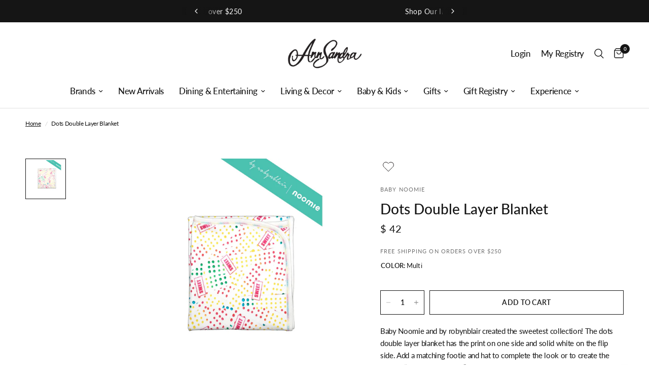

--- FILE ---
content_type: text/html; charset=utf-8
request_url: https://annsandra.com/products/dots-double-layer-blanket
body_size: 46108
content:
<!doctype html><html class="no-js" lang="en" dir="ltr">
<head>
	<meta charset="utf-8">
	<meta http-equiv="X-UA-Compatible" content="IE=edge,chrome=1">
	<meta name="viewport" content="width=device-width, initial-scale=1, maximum-scale=5, viewport-fit=cover">
	<meta name="theme-color" content="#ffffff">
    <meta name="ahrefs-site-verification" content="abacac53271957582d949327e1e21830a549ef10465b7ef268be947e09f5154a">
	<link rel="canonical" href="https://annsandra.com/products/dots-double-layer-blanket">
	<link rel="preconnect" href="https://cdn.shopify.com" crossorigin>
	<link rel="preload" as="style" href="//annsandra.com/cdn/shop/t/60/assets/app.css?v=62738154883627854901759414449">
<link rel="preload" as="style" href="//annsandra.com/cdn/shop/t/60/assets/product.css?v=33098592311506260521729863636">



<link href="//annsandra.com/cdn/shop/t/60/assets/animations.min.js?v=125778792411641688251729863636" as="script" rel="preload">

<link href="//annsandra.com/cdn/shop/t/60/assets/vendor.min.js?v=24387807840910288901729863636" as="script" rel="preload">
<link href="//annsandra.com/cdn/shop/t/60/assets/app.js?v=82639380125733876371729863636" as="script" rel="preload">
<link href="//annsandra.com/cdn/shop/t/60/assets/slideshow.js?v=3694593534833641341729863636" as="script" rel="preload">

<script>
window.lazySizesConfig = window.lazySizesConfig || {};
window.lazySizesConfig.expand = 250;
window.lazySizesConfig.loadMode = 1;
window.lazySizesConfig.loadHidden = false;
</script>


	<link rel="icon" type="image/png" href="//annsandra.com/cdn/shop/files/Untitled_design_12.png?crop=center&height=32&v=1714875013&width=32">

	<title>
	Dots Double Layer Blanket &ndash; AnnSandra
	</title>

	
	<meta name="description" content="Baby Noomie and by robynblair created the sweetest collection! The dots double layer blanket has the print on one side and solid white on the flip side. Add a matching footie and hat to complete the look or to create the perfect “take me home set”. Designed by robynblair.">
	
<link rel="preconnect" href="https://fonts.shopifycdn.com" crossorigin>

<meta property="og:site_name" content="AnnSandra">
<meta property="og:url" content="https://annsandra.com/products/dots-double-layer-blanket">
<meta property="og:title" content="Dots Double Layer Blanket">
<meta property="og:type" content="product">
<meta property="og:description" content="Baby Noomie and by robynblair created the sweetest collection! The dots double layer blanket has the print on one side and solid white on the flip side. Add a matching footie and hat to complete the look or to create the perfect “take me home set”. Designed by robynblair."><meta property="og:image" content="http://annsandra.com/cdn/shop/products/Vector-Smart-Object-copy-15-1.jpg?v=1711639050">
  <meta property="og:image:secure_url" content="https://annsandra.com/cdn/shop/products/Vector-Smart-Object-copy-15-1.jpg?v=1711639050">
  <meta property="og:image:width" content="2192">
  <meta property="og:image:height" content="2192"><meta property="og:price:amount" content="42">
  <meta property="og:price:currency" content="USD"><meta name="twitter:card" content="summary_large_image">
<meta name="twitter:title" content="Dots Double Layer Blanket">
<meta name="twitter:description" content="Baby Noomie and by robynblair created the sweetest collection! The dots double layer blanket has the print on one side and solid white on the flip side. Add a matching footie and hat to complete the look or to create the perfect “take me home set”. Designed by robynblair.">


	<link href="//annsandra.com/cdn/shop/t/60/assets/app.css?v=62738154883627854901759414449" rel="stylesheet" type="text/css" media="all" />
	<link href="//annsandra.com/cdn/shop/t/60/assets/custom.css?v=106363380852759288541729863636" rel="stylesheet" type="text/css" media="all" />
	<link href="https://giftregapp.annsandra.com/css/app.css?t=1769075347" type="text/css" rel="stylesheet"/>
	<style data-shopify>
    @font-face {
  font-family: Lato;
  font-weight: 400;
  font-style: normal;
  font-display: swap;
  src: url("//annsandra.com/cdn/fonts/lato/lato_n4.c3b93d431f0091c8be23185e15c9d1fee1e971c5.woff2") format("woff2"),
       url("//annsandra.com/cdn/fonts/lato/lato_n4.d5c00c781efb195594fd2fd4ad04f7882949e327.woff") format("woff");
}

@font-face {
  font-family: Lato;
  font-weight: 500;
  font-style: normal;
  font-display: swap;
  src: url("//annsandra.com/cdn/fonts/lato/lato_n5.b2fec044fbe05725e71d90882e5f3b21dae2efbd.woff2") format("woff2"),
       url("//annsandra.com/cdn/fonts/lato/lato_n5.f25a9a5c73ff9372e69074488f99e8ac702b5447.woff") format("woff");
}

@font-face {
  font-family: Lato;
  font-weight: 600;
  font-style: normal;
  font-display: swap;
  src: url("//annsandra.com/cdn/fonts/lato/lato_n6.38d0e3b23b74a60f769c51d1df73fac96c580d59.woff2") format("woff2"),
       url("//annsandra.com/cdn/fonts/lato/lato_n6.3365366161bdcc36a3f97cfbb23954d8c4bf4079.woff") format("woff");
}

@font-face {
  font-family: Lato;
  font-weight: 400;
  font-style: italic;
  font-display: swap;
  src: url("//annsandra.com/cdn/fonts/lato/lato_i4.09c847adc47c2fefc3368f2e241a3712168bc4b6.woff2") format("woff2"),
       url("//annsandra.com/cdn/fonts/lato/lato_i4.3c7d9eb6c1b0a2bf62d892c3ee4582b016d0f30c.woff") format("woff");
}

@font-face {
  font-family: Lato;
  font-weight: 600;
  font-style: italic;
  font-display: swap;
  src: url("//annsandra.com/cdn/fonts/lato/lato_i6.ab357ee5069e0603c2899b31e2b8ae84c4a42a48.woff2") format("woff2"),
       url("//annsandra.com/cdn/fonts/lato/lato_i6.3164fed79d7d987c1390528781c7c2f59ac7a746.woff") format("woff");
}


        @font-face {
  font-family: "Proza Libre";
  font-weight: 400;
  font-style: normal;
  font-display: swap;
  src: url("//annsandra.com/cdn/fonts/proza_libre/prozalibre_n4.f0507b32b728d57643b7359f19cd41165a2ba3ad.woff2") format("woff2"),
       url("//annsandra.com/cdn/fonts/proza_libre/prozalibre_n4.11ea93e06205ad0e376283cb5b58368f304c1fe5.woff") format("woff");
}

@font-face {
  font-family: "Proza Libre";
  font-weight: 400;
  font-style: normal;
  font-display: swap;
  src: url("//annsandra.com/cdn/fonts/proza_libre/prozalibre_n4.f0507b32b728d57643b7359f19cd41165a2ba3ad.woff2") format("woff2"),
       url("//annsandra.com/cdn/fonts/proza_libre/prozalibre_n4.11ea93e06205ad0e376283cb5b58368f304c1fe5.woff") format("woff");
}

h1,h2,h3,h4,h5,h6,
    .h1,.h2,.h3,.h4,.h5,.h6,
    .logolink.text-logo,
    .heading-font,
    .h1-xlarge,
    .h1-large,
    .customer-addresses .my-address .address-index {
    font-style: normal;
    font-weight: 400;
    font-family: "Proza Libre", sans-serif;
    }
    body,
    .body-font,
    .thb-product-detail .product-title {
    font-style: normal;
    font-weight: 400;
    font-family: Lato, sans-serif;
    }
    :root {
    --font-body-scale: 1.0;
    --font-body-line-height-scale: 1.0;
    --font-body-letter-spacing: -0.02em;
    --font-announcement-scale: 1.1;
    --font-heading-scale: 1.0;
    --font-heading-line-height-scale: 1.2;
    --font-heading-letter-spacing: 0.0em;
    --font-navigation-scale: 1.1;
    --font-product-title-scale: 1.0;
    --font-product-title-line-height-scale: 1.0;
    --button-letter-spacing: 0.02em;--bg-body: #ffffff;
        --bg-body-rgb: 255,255,255;
        --bg-body-darken: #f7f7f7;
        --payment-terms-background-color: #ffffff;--color-body: #151515;
        --color-body-rgb: 21,21,21;--color-accent: #151515;
        --color-accent-rgb: 21,21,21;--color-border: #e2e2e2;--color-form-border: #dedede;--color-announcement-bar-text: #ffffff;--color-announcement-bar-bg: #151515;--color-header-bg: #ffffff;
        --color-header-bg-rgb: 255,255,255;--color-header-text: #151515;
        --color-header-text-rgb: 21,21,21;--color-header-links: #151515;--color-header-links-hover: #151515;--color-header-icons: #151515;--color-header-border: #e2e2e2;--solid-button-background: #151515;--solid-button-label: #ffffff;--outline-button-label: #151515;--color-price: #151515;--color-star: #FD9A52;--color-dots: #151515;--color-inventory-instock: #939393;--color-inventory-lowstock: #939393;--section-spacing-mobile: 40px;--section-spacing-desktop: 45px;--button-border-radius: 0px;--color-badge-text: #ffffff;--color-badge-sold-out: #939393;--color-badge-sale: #151515;--color-badge-preorder: #666666;--badge-corner-radius: 0px;--color-footer-text: #000000;
        --color-footer-text-rgb: 0,0,0;--color-footer-link: #000000;--color-footer-link-hover: #939393;--color-footer-border: #444444;
        --color-footer-border-rgb: 68,68,68;--color-footer-bg: #f5f5f5;}.badge[data-badge="personalize"]{
            background: #aeaeae;
            }
        
.badge[data-badge="pre-order"]{
            background: #939393;
            }
        


</style>


	<script>
		window.theme = window.theme || {};
		theme = {
			settings: {
				money_with_currency_format:"$ {{amount_no_decimals}}",
				cart_drawer:false,
				product_id: 6598735888473,
			},
			routes: {
				root_url: '/',
				cart_url: '/cart',
				cart_add_url: '/cart/add',
				search_url: '/search',
				cart_change_url: '/cart/change',
				cart_update_url: '/cart/update',
				predictive_search_url: '/search/suggest',
			},
			variantStrings: {
        addToCart: `Add to cart`,
        soldOut: `Sold out`,
        unavailable: `Unavailable`,
        preOrder: `Pre-order`,
      },
			strings: {
				requiresTerms: `You must agree with the terms and conditions of sales to check out`,
			}
		};
	</script>
	<script>window.performance && window.performance.mark && window.performance.mark('shopify.content_for_header.start');</script><meta name="facebook-domain-verification" content="judlw08o1ad80b4gaxyfrca51womuw">
<meta name="google-site-verification" content="mMjanFOLuX4EvPbav2eKQ6ZbQI2so9_Kxr4-e7dh-HA">
<meta id="shopify-digital-wallet" name="shopify-digital-wallet" content="/12270318/digital_wallets/dialog">
<meta name="shopify-checkout-api-token" content="47d494ebf84fd684cfcf262ce2bf493c">
<link rel="alternate" type="application/json+oembed" href="https://annsandra.com/products/dots-double-layer-blanket.oembed">
<script async="async" src="/checkouts/internal/preloads.js?locale=en-US"></script>
<link rel="preconnect" href="https://shop.app" crossorigin="anonymous">
<script async="async" src="https://shop.app/checkouts/internal/preloads.js?locale=en-US&shop_id=12270318" crossorigin="anonymous"></script>
<script id="apple-pay-shop-capabilities" type="application/json">{"shopId":12270318,"countryCode":"US","currencyCode":"USD","merchantCapabilities":["supports3DS"],"merchantId":"gid:\/\/shopify\/Shop\/12270318","merchantName":"AnnSandra","requiredBillingContactFields":["postalAddress","email","phone"],"requiredShippingContactFields":["postalAddress","email","phone"],"shippingType":"shipping","supportedNetworks":["visa","masterCard","amex","discover","elo","jcb"],"total":{"type":"pending","label":"AnnSandra","amount":"1.00"},"shopifyPaymentsEnabled":true,"supportsSubscriptions":true}</script>
<script id="shopify-features" type="application/json">{"accessToken":"47d494ebf84fd684cfcf262ce2bf493c","betas":["rich-media-storefront-analytics"],"domain":"annsandra.com","predictiveSearch":true,"shopId":12270318,"locale":"en"}</script>
<script>var Shopify = Shopify || {};
Shopify.shop = "annsandra-3.myshopify.com";
Shopify.locale = "en";
Shopify.currency = {"active":"USD","rate":"1.0"};
Shopify.country = "US";
Shopify.theme = {"name":"Cart registry changes on Live FORK_AQ-24","id":131615293529,"schema_name":"Reformation","schema_version":"2.4.1","theme_store_id":1762,"role":"main"};
Shopify.theme.handle = "null";
Shopify.theme.style = {"id":null,"handle":null};
Shopify.cdnHost = "annsandra.com/cdn";
Shopify.routes = Shopify.routes || {};
Shopify.routes.root = "/";</script>
<script type="module">!function(o){(o.Shopify=o.Shopify||{}).modules=!0}(window);</script>
<script>!function(o){function n(){var o=[];function n(){o.push(Array.prototype.slice.apply(arguments))}return n.q=o,n}var t=o.Shopify=o.Shopify||{};t.loadFeatures=n(),t.autoloadFeatures=n()}(window);</script>
<script>
  window.ShopifyPay = window.ShopifyPay || {};
  window.ShopifyPay.apiHost = "shop.app\/pay";
  window.ShopifyPay.redirectState = null;
</script>
<script id="shop-js-analytics" type="application/json">{"pageType":"product"}</script>
<script defer="defer" async type="module" src="//annsandra.com/cdn/shopifycloud/shop-js/modules/v2/client.init-shop-cart-sync_BT-GjEfc.en.esm.js"></script>
<script defer="defer" async type="module" src="//annsandra.com/cdn/shopifycloud/shop-js/modules/v2/chunk.common_D58fp_Oc.esm.js"></script>
<script defer="defer" async type="module" src="//annsandra.com/cdn/shopifycloud/shop-js/modules/v2/chunk.modal_xMitdFEc.esm.js"></script>
<script type="module">
  await import("//annsandra.com/cdn/shopifycloud/shop-js/modules/v2/client.init-shop-cart-sync_BT-GjEfc.en.esm.js");
await import("//annsandra.com/cdn/shopifycloud/shop-js/modules/v2/chunk.common_D58fp_Oc.esm.js");
await import("//annsandra.com/cdn/shopifycloud/shop-js/modules/v2/chunk.modal_xMitdFEc.esm.js");

  window.Shopify.SignInWithShop?.initShopCartSync?.({"fedCMEnabled":true,"windoidEnabled":true});

</script>
<script>
  window.Shopify = window.Shopify || {};
  if (!window.Shopify.featureAssets) window.Shopify.featureAssets = {};
  window.Shopify.featureAssets['shop-js'] = {"shop-cart-sync":["modules/v2/client.shop-cart-sync_DZOKe7Ll.en.esm.js","modules/v2/chunk.common_D58fp_Oc.esm.js","modules/v2/chunk.modal_xMitdFEc.esm.js"],"init-fed-cm":["modules/v2/client.init-fed-cm_B6oLuCjv.en.esm.js","modules/v2/chunk.common_D58fp_Oc.esm.js","modules/v2/chunk.modal_xMitdFEc.esm.js"],"shop-cash-offers":["modules/v2/client.shop-cash-offers_D2sdYoxE.en.esm.js","modules/v2/chunk.common_D58fp_Oc.esm.js","modules/v2/chunk.modal_xMitdFEc.esm.js"],"shop-login-button":["modules/v2/client.shop-login-button_QeVjl5Y3.en.esm.js","modules/v2/chunk.common_D58fp_Oc.esm.js","modules/v2/chunk.modal_xMitdFEc.esm.js"],"pay-button":["modules/v2/client.pay-button_DXTOsIq6.en.esm.js","modules/v2/chunk.common_D58fp_Oc.esm.js","modules/v2/chunk.modal_xMitdFEc.esm.js"],"shop-button":["modules/v2/client.shop-button_DQZHx9pm.en.esm.js","modules/v2/chunk.common_D58fp_Oc.esm.js","modules/v2/chunk.modal_xMitdFEc.esm.js"],"avatar":["modules/v2/client.avatar_BTnouDA3.en.esm.js"],"init-windoid":["modules/v2/client.init-windoid_CR1B-cfM.en.esm.js","modules/v2/chunk.common_D58fp_Oc.esm.js","modules/v2/chunk.modal_xMitdFEc.esm.js"],"init-shop-for-new-customer-accounts":["modules/v2/client.init-shop-for-new-customer-accounts_C_vY_xzh.en.esm.js","modules/v2/client.shop-login-button_QeVjl5Y3.en.esm.js","modules/v2/chunk.common_D58fp_Oc.esm.js","modules/v2/chunk.modal_xMitdFEc.esm.js"],"init-shop-email-lookup-coordinator":["modules/v2/client.init-shop-email-lookup-coordinator_BI7n9ZSv.en.esm.js","modules/v2/chunk.common_D58fp_Oc.esm.js","modules/v2/chunk.modal_xMitdFEc.esm.js"],"init-shop-cart-sync":["modules/v2/client.init-shop-cart-sync_BT-GjEfc.en.esm.js","modules/v2/chunk.common_D58fp_Oc.esm.js","modules/v2/chunk.modal_xMitdFEc.esm.js"],"shop-toast-manager":["modules/v2/client.shop-toast-manager_DiYdP3xc.en.esm.js","modules/v2/chunk.common_D58fp_Oc.esm.js","modules/v2/chunk.modal_xMitdFEc.esm.js"],"init-customer-accounts":["modules/v2/client.init-customer-accounts_D9ZNqS-Q.en.esm.js","modules/v2/client.shop-login-button_QeVjl5Y3.en.esm.js","modules/v2/chunk.common_D58fp_Oc.esm.js","modules/v2/chunk.modal_xMitdFEc.esm.js"],"init-customer-accounts-sign-up":["modules/v2/client.init-customer-accounts-sign-up_iGw4briv.en.esm.js","modules/v2/client.shop-login-button_QeVjl5Y3.en.esm.js","modules/v2/chunk.common_D58fp_Oc.esm.js","modules/v2/chunk.modal_xMitdFEc.esm.js"],"shop-follow-button":["modules/v2/client.shop-follow-button_CqMgW2wH.en.esm.js","modules/v2/chunk.common_D58fp_Oc.esm.js","modules/v2/chunk.modal_xMitdFEc.esm.js"],"checkout-modal":["modules/v2/client.checkout-modal_xHeaAweL.en.esm.js","modules/v2/chunk.common_D58fp_Oc.esm.js","modules/v2/chunk.modal_xMitdFEc.esm.js"],"shop-login":["modules/v2/client.shop-login_D91U-Q7h.en.esm.js","modules/v2/chunk.common_D58fp_Oc.esm.js","modules/v2/chunk.modal_xMitdFEc.esm.js"],"lead-capture":["modules/v2/client.lead-capture_BJmE1dJe.en.esm.js","modules/v2/chunk.common_D58fp_Oc.esm.js","modules/v2/chunk.modal_xMitdFEc.esm.js"],"payment-terms":["modules/v2/client.payment-terms_Ci9AEqFq.en.esm.js","modules/v2/chunk.common_D58fp_Oc.esm.js","modules/v2/chunk.modal_xMitdFEc.esm.js"]};
</script>
<script>(function() {
  var isLoaded = false;
  function asyncLoad() {
    if (isLoaded) return;
    isLoaded = true;
    var urls = ["https:\/\/inffuse.eventscalendar.co\/plugins\/shopify\/loader.js?app=calendar\u0026shop=annsandra-3.myshopify.com\u0026shop=annsandra-3.myshopify.com","https:\/\/kickbooster.me\/shopify\/kbr.js?shop=annsandra-3.myshopify.com","https:\/\/app.zapiet.com\/js\/storepickup.js?shop=annsandra-3.myshopify.com","https:\/\/str.rise-ai.com\/?shop=annsandra-3.myshopify.com","https:\/\/strn.rise-ai.com\/?shop=annsandra-3.myshopify.com","https:\/\/d1639lhkj5l89m.cloudfront.net\/js\/storefront\/uppromote.js?shop=annsandra-3.myshopify.com","https:\/\/dr4qe3ddw9y32.cloudfront.net\/awin-shopify-integration-code.js?aid=116199\u0026v=shopifyApp_5.2.3\u0026ts=1751043101242\u0026shop=annsandra-3.myshopify.com"];
    for (var i = 0; i < urls.length; i++) {
      var s = document.createElement('script');
      s.type = 'text/javascript';
      s.async = true;
      s.src = urls[i];
      var x = document.getElementsByTagName('script')[0];
      x.parentNode.insertBefore(s, x);
    }
  };
  if(window.attachEvent) {
    window.attachEvent('onload', asyncLoad);
  } else {
    window.addEventListener('load', asyncLoad, false);
  }
})();</script>
<script id="__st">var __st={"a":12270318,"offset":-18000,"reqid":"6674c61c-0896-49c5-9da0-a97367092821-1769075347","pageurl":"annsandra.com\/products\/dots-double-layer-blanket","u":"9e7efec09563","p":"product","rtyp":"product","rid":6598735888473};</script>
<script>window.ShopifyPaypalV4VisibilityTracking = true;</script>
<script id="captcha-bootstrap">!function(){'use strict';const t='contact',e='account',n='new_comment',o=[[t,t],['blogs',n],['comments',n],[t,'customer']],c=[[e,'customer_login'],[e,'guest_login'],[e,'recover_customer_password'],[e,'create_customer']],r=t=>t.map((([t,e])=>`form[action*='/${t}']:not([data-nocaptcha='true']) input[name='form_type'][value='${e}']`)).join(','),a=t=>()=>t?[...document.querySelectorAll(t)].map((t=>t.form)):[];function s(){const t=[...o],e=r(t);return a(e)}const i='password',u='form_key',d=['recaptcha-v3-token','g-recaptcha-response','h-captcha-response',i],f=()=>{try{return window.sessionStorage}catch{return}},m='__shopify_v',_=t=>t.elements[u];function p(t,e,n=!1){try{const o=window.sessionStorage,c=JSON.parse(o.getItem(e)),{data:r}=function(t){const{data:e,action:n}=t;return t[m]||n?{data:e,action:n}:{data:t,action:n}}(c);for(const[e,n]of Object.entries(r))t.elements[e]&&(t.elements[e].value=n);n&&o.removeItem(e)}catch(o){console.error('form repopulation failed',{error:o})}}const l='form_type',E='cptcha';function T(t){t.dataset[E]=!0}const w=window,h=w.document,L='Shopify',v='ce_forms',y='captcha';let A=!1;((t,e)=>{const n=(g='f06e6c50-85a8-45c8-87d0-21a2b65856fe',I='https://cdn.shopify.com/shopifycloud/storefront-forms-hcaptcha/ce_storefront_forms_captcha_hcaptcha.v1.5.2.iife.js',D={infoText:'Protected by hCaptcha',privacyText:'Privacy',termsText:'Terms'},(t,e,n)=>{const o=w[L][v],c=o.bindForm;if(c)return c(t,g,e,D).then(n);var r;o.q.push([[t,g,e,D],n]),r=I,A||(h.body.append(Object.assign(h.createElement('script'),{id:'captcha-provider',async:!0,src:r})),A=!0)});var g,I,D;w[L]=w[L]||{},w[L][v]=w[L][v]||{},w[L][v].q=[],w[L][y]=w[L][y]||{},w[L][y].protect=function(t,e){n(t,void 0,e),T(t)},Object.freeze(w[L][y]),function(t,e,n,w,h,L){const[v,y,A,g]=function(t,e,n){const i=e?o:[],u=t?c:[],d=[...i,...u],f=r(d),m=r(i),_=r(d.filter((([t,e])=>n.includes(e))));return[a(f),a(m),a(_),s()]}(w,h,L),I=t=>{const e=t.target;return e instanceof HTMLFormElement?e:e&&e.form},D=t=>v().includes(t);t.addEventListener('submit',(t=>{const e=I(t);if(!e)return;const n=D(e)&&!e.dataset.hcaptchaBound&&!e.dataset.recaptchaBound,o=_(e),c=g().includes(e)&&(!o||!o.value);(n||c)&&t.preventDefault(),c&&!n&&(function(t){try{if(!f())return;!function(t){const e=f();if(!e)return;const n=_(t);if(!n)return;const o=n.value;o&&e.removeItem(o)}(t);const e=Array.from(Array(32),(()=>Math.random().toString(36)[2])).join('');!function(t,e){_(t)||t.append(Object.assign(document.createElement('input'),{type:'hidden',name:u})),t.elements[u].value=e}(t,e),function(t,e){const n=f();if(!n)return;const o=[...t.querySelectorAll(`input[type='${i}']`)].map((({name:t})=>t)),c=[...d,...o],r={};for(const[a,s]of new FormData(t).entries())c.includes(a)||(r[a]=s);n.setItem(e,JSON.stringify({[m]:1,action:t.action,data:r}))}(t,e)}catch(e){console.error('failed to persist form',e)}}(e),e.submit())}));const S=(t,e)=>{t&&!t.dataset[E]&&(n(t,e.some((e=>e===t))),T(t))};for(const o of['focusin','change'])t.addEventListener(o,(t=>{const e=I(t);D(e)&&S(e,y())}));const B=e.get('form_key'),M=e.get(l),P=B&&M;t.addEventListener('DOMContentLoaded',(()=>{const t=y();if(P)for(const e of t)e.elements[l].value===M&&p(e,B);[...new Set([...A(),...v().filter((t=>'true'===t.dataset.shopifyCaptcha))])].forEach((e=>S(e,t)))}))}(h,new URLSearchParams(w.location.search),n,t,e,['guest_login'])})(!1,!0)}();</script>
<script integrity="sha256-4kQ18oKyAcykRKYeNunJcIwy7WH5gtpwJnB7kiuLZ1E=" data-source-attribution="shopify.loadfeatures" defer="defer" src="//annsandra.com/cdn/shopifycloud/storefront/assets/storefront/load_feature-a0a9edcb.js" crossorigin="anonymous"></script>
<script crossorigin="anonymous" defer="defer" src="//annsandra.com/cdn/shopifycloud/storefront/assets/shopify_pay/storefront-65b4c6d7.js?v=20250812"></script>
<script data-source-attribution="shopify.dynamic_checkout.dynamic.init">var Shopify=Shopify||{};Shopify.PaymentButton=Shopify.PaymentButton||{isStorefrontPortableWallets:!0,init:function(){window.Shopify.PaymentButton.init=function(){};var t=document.createElement("script");t.src="https://annsandra.com/cdn/shopifycloud/portable-wallets/latest/portable-wallets.en.js",t.type="module",document.head.appendChild(t)}};
</script>
<script data-source-attribution="shopify.dynamic_checkout.buyer_consent">
  function portableWalletsHideBuyerConsent(e){var t=document.getElementById("shopify-buyer-consent"),n=document.getElementById("shopify-subscription-policy-button");t&&n&&(t.classList.add("hidden"),t.setAttribute("aria-hidden","true"),n.removeEventListener("click",e))}function portableWalletsShowBuyerConsent(e){var t=document.getElementById("shopify-buyer-consent"),n=document.getElementById("shopify-subscription-policy-button");t&&n&&(t.classList.remove("hidden"),t.removeAttribute("aria-hidden"),n.addEventListener("click",e))}window.Shopify?.PaymentButton&&(window.Shopify.PaymentButton.hideBuyerConsent=portableWalletsHideBuyerConsent,window.Shopify.PaymentButton.showBuyerConsent=portableWalletsShowBuyerConsent);
</script>
<script data-source-attribution="shopify.dynamic_checkout.cart.bootstrap">document.addEventListener("DOMContentLoaded",(function(){function t(){return document.querySelector("shopify-accelerated-checkout-cart, shopify-accelerated-checkout")}if(t())Shopify.PaymentButton.init();else{new MutationObserver((function(e,n){t()&&(Shopify.PaymentButton.init(),n.disconnect())})).observe(document.body,{childList:!0,subtree:!0})}}));
</script>
<link id="shopify-accelerated-checkout-styles" rel="stylesheet" media="screen" href="https://annsandra.com/cdn/shopifycloud/portable-wallets/latest/accelerated-checkout-backwards-compat.css" crossorigin="anonymous">
<style id="shopify-accelerated-checkout-cart">
        #shopify-buyer-consent {
  margin-top: 1em;
  display: inline-block;
  width: 100%;
}

#shopify-buyer-consent.hidden {
  display: none;
}

#shopify-subscription-policy-button {
  background: none;
  border: none;
  padding: 0;
  text-decoration: underline;
  font-size: inherit;
  cursor: pointer;
}

#shopify-subscription-policy-button::before {
  box-shadow: none;
}

      </style>

<script>window.performance && window.performance.mark && window.performance.mark('shopify.content_for_header.end');</script> <!-- Header hook for plugins -->

	<script>document.documentElement.className = document.documentElement.className.replace('no-js', 'js');</script>

   <script defer>

    /**
     * IMPORTANT!
     * Do not edit this file. Any changes made could be overwritten by Multiship at
     * any time. If you need assistance, please reach out to us at support@gist-apps.com.
     *
     * The below code is critical to the functionality of Multiship's multiple shipping
     * address and bundle features. It also greatly improves the load time of the
     * application.
     */

    if (typeof(GIST) == 'undefined') {
      window.GIST = GIST = {};
    }
    if (typeof(GIST.f) == 'undefined') {
      GIST.f = {};
    }

    

    


  </script>

  


  


      	 
 <!-- Hotjar Tracking Code for Site 6486329 (name missing) -->
 

<!-- Google Tag Manager -->
<script>(function(w,d,s,l,i){w[l]=w[l]||[];w[l].push({'gtm.start':
new Date().getTime(),event:'gtm.js'});var f=d.getElementsByTagName(s)[0],
j=d.createElement(s),dl=l!='dataLayer'?'&l='+l:'';j.async=true;j.src=
'https://www.googletagmanager.com/gtm.js?id='+i+dl;f.parentNode.insertBefore(j,f);
})(window,document,'script','dataLayer','GTM-K9C8XF8Q');</script>
<!-- End Google Tag Manager -->
<!-- BEGIN app block: shopify://apps/instafeed/blocks/head-block/c447db20-095d-4a10-9725-b5977662c9d5 --><link rel="preconnect" href="https://cdn.nfcube.com/">
<link rel="preconnect" href="https://scontent.cdninstagram.com/">


  <script>
    document.addEventListener('DOMContentLoaded', function () {
      let instafeedScript = document.createElement('script');

      
        instafeedScript.src = 'https://cdn.nfcube.com/instafeed-c024bcd8033a85ac85341d316e45d916.js';
      

      document.body.appendChild(instafeedScript);
    });
  </script>





<!-- END app block --><!-- BEGIN app block: shopify://apps/sortd-merchandiser/blocks/app-embed/5176d6ef-993f-4869-ba24-87a0a6bedcf9 -->


<script>
window.cmPercents = {
  'product_card_view': 100,
  'product_view': 100,
  'collection_view': 100,
  'product_add': 100,
  'enabled': true,
  'product_card_selector': '[role="main"] a[href*="/products"], #main a[href*="/products"], main a[href*="/products"], #shopify-section-collection-template a[href*="/products"], .collection-matrix.product-list a[href*="/products"]',
  'cart_url': '/cart',
  'store': 'annsandra-3.myshopify.com',
  'submit': '[type="submit"]',
  'root_locale': '/',
  'root': '/',
  'collection_url': '',
  'collection_handle': '',
  'collection_id': null,
  'permissions': 123,
};

window.cmTesting = {
  'tests': '[]',
  'collection_route': '/collections',
  'variantA': '',
  'variantB': '',
  'collection_handle': '',
  'canonical_enabled': false
};

if(!(window.cmPercents.permissions != 123 && sessionStorage.getItem('themePermissions') != 'true')) {
  sessionStorage.setItem('cmTests', window.cmTesting.tests);
}
</script>



<script>
var cmInserted=function(){"use strict";var m=100,t=!1,u="animationName",d="",n="Webkit Moz O ms Khtml".split(" "),e="",i=document.createElement("div"),s={strictlyNew:!0,timeout:20,addImportant:!1};if(i.style.animationName&&(t=!0),!1===t)for(var o=0;o<n.length;o++)if(void 0!==i.style[n[o]+"AnimationName"]){e=n[o],u=e+"AnimationName",d="-"+e.toLowerCase()+"-",t=!0;break}function c(t){return s.strictlyNew&&!0===t.QinsQ}function r(t,n){function e(t){t.animationName!==o&&t[u]!==o||c(t.target)||n(t.target)}var i,o="insQ_"+m++,r=s.addImportant?" !important":"";(i=document.createElement("style")).innerHTML="@"+d+"keyframes "+o+" {  from {  outline: 1px solid transparent  } to {  outline: 0px solid transparent }  }\n"+t+" { animation-duration: 0.001s"+r+"; animation-name: "+o+r+"; "+d+"animation-duration: 0.001s"+r+"; "+d+"animation-name: "+o+r+";  } ",document.head.appendChild(i);var a=setTimeout(function(){document.addEventListener("animationstart",e,!1),document.addEventListener("MSAnimationStart",e,!1),document.addEventListener("webkitAnimationStart",e,!1)},s.timeout);return{destroy:function(){clearTimeout(a),i&&(document.head.removeChild(i),i=null),document.removeEventListener("animationstart",e),document.removeEventListener("MSAnimationStart",e),document.removeEventListener("webkitAnimationStart",e)}}}function a(t){t.QinsQ=!0}function f(t){if(t)for(a(t),t=t.firstChild;t;t=t.nextSibling)void 0!==t&&1===t.nodeType&&f(t)}function l(t,n){var e,i=[],o=function(){clearTimeout(e),e=setTimeout(function(){i.forEach(f),n(i),i=[]},10)};return r(t,function(t){if(!c(t)){a(t);var n=function t(n){return c(n.parentNode)||"BODY"===n.nodeName?n:t(n.parentNode)}(t);i.indexOf(n)<0&&i.push(n),o()}})}function v(n){return!(!t||!n.match(/[^{}]/))&&(s.strictlyNew&&f(document.body),{every:function(t){return r(n,t)},summary:function(t){return l(n,t)}})}return v.config=function(t){for(var n in t)t.hasOwnProperty(n)&&(s[n]=t[n])},v}();"undefined"!=typeof module&&void 0!==module.exports&&(module.exports=cmInserted);
function cmX(){for(var e=(navigator.userAgent||"").toLowerCase(),t=[/bot/,/crawl/,/spider/,/slurp/,/curl/,/wget/,/python-requests/,/axios/,/feedfetcher/,/ia_archiver/,/facebookexternalhit/,/facebot/,/google web preview/,/googlebot/,/bingpreview/,/bingbot/,/duckduckbot/,/baiduspider/,/yandex/,/sogou/,/exabot/,/dotbot/,/msnbot/,/yahoo/,/adsbot/,/mediapartners google/,/developers google/,/embedly/,/quora link preview/,/rogerbot/,/applebot/,/tweetmemebot/,/ahrefsbot/,/semrush/,/mj12bot/,/uptimerobot/,/screamingfrog/,/pinterest/,/whatsapp/,/telegrambot/,/vkshare/,/slackbot/,/discordbot/,/flipboard/,/preview/,/phantomjs/,/headless/,/prerender/,/metauri/,/node-superagent/,/python-urllib/,/java\/[0-9\.]+/,/lighthouse/,/chrome-lighthouse/,/pagespeed/,/yadirectfetcher/,/mailru\//,/daum[ /]/,/gomezagent/,/pingdom/,/rigor/,/postman/,/firephp/,/wappalyzer/,/whatcms\//,/zgrab/,/webglance/,/webkit2png/,/analyzer/,/virtuoso/,/pageburst/,/gozilla\//,/cloudflare/,/cf-network/,/cf-edge/,/cf-connecting-ip/],r=0;r<t.length;r++)if(t[r].test(e))return!0;if(navigator.webdriver||!navigator.languages||0===navigator.languages.length||e.indexOf("headlesschrome")>=0||window._phantom||window.__nightmare||window.callPhantom)return!0;try{if("undefined"!=typeof screen&&window.innerHeight&&screen.height-window.innerHeight<0)return!0}catch(s){}return!1}class CMUtils{constructor(){}saveId(){window?.cmPercents?.collection_id&&sessionStorage.setItem("collectionReferrerId",JSON.stringify({[window.location.href.split("?")[0]]:window.cmPercents.collection_id}))}anyNotFoundIds(e,t){if(void 0!==t){for(let r=0;r<e.length;r++)if(!t[decodeURIComponent(e[r].split("/products/")[1])])return!0}return!1}fetchRedirectedURL(e){return new Promise((t,r)=>{let s=new XMLHttpRequest;s.open("GET",e,!0),s.onload=()=>{200===s.status?t(s.responseURL):r(Error("Failed to fetch redirected URL"))},s.onerror=()=>r(Error("Network error")),s.send()})}filteredProductCards(e,t,r){let s;try{s=JSON.parse(sessionStorage.getItem("viewedProductCards")||'{"cards":[]}')||{cards:[]}}catch(n){s={cards:[]}}let o=[...s.cards];e=[...new Set(e||[])];let i=e.filter(e=>{try{if(e&&e.includes("/products/")&&!s.cards.includes(e.split("/products/")[1].split("?")[0]))return o.push(e.split("/products/")[1].split("?")[0]),!0}catch(t){return!1}});if(sessionStorage.setItem("viewedProductCards",JSON.stringify({cards:o})),void 0!==t){let c=[],l=[];for(let a=0;a<i.length;a++){let d=void 0!==t?t[decodeURIComponent(i[a].split("/products/")[1])]:null;"undefined"!=typeof cmIds&&(d=d??(cmIds.find(e=>e[0]==i[a].split("/products/")[1])??[null,null])[1]),d?l.push(d):c.push(i[a])}return[c,l]}return[i,[]]}trackLinksInView(e,t){let r=new IntersectionObserver(e=>{e.forEach(e=>{e.intersectionRatio>0&&e?.target?.href&&t(e.target.href.replace(/^.*\/\/[^\/]+/,"").split("?")[0],r)})});r.observe(e)}productIdFromCollection(e=1){return new Promise(async(t,r)=>{let s=new XMLHttpRequest;if(!window.location.href){console.error("No location.href available");return}let n=window.location.href.split("?")[0];if(n&&window.cmPercents.root_locale!==window.cmPercents.root){let o;if(sessionStorage.getItem(`collection:${window.cmPercents.collection_url}`))n=sessionStorage.getItem(`collection:${window.cmPercents.collection_url}`);else{try{o=await this.fetchRedirectedURL("https://"+(window.location.host+window.cmPercents.root_locale+"/collections/"+window.cmPercents.collection_handle).replace("//","/"))}catch(i){console.error("Error fetching redirected URL:",i)}o&&(sessionStorage.setItem(`collection:${window.cmPercents.collection_url}`,o),n=o)}}n&&(s.open("GET",`${n}/products.json?limit=250${1!=e?`&page=${e}`:""}`,!0),s.responseType="json",s.onload=async function(){200===s.status&&s?.response?.products?t(s?.response?.products):t(null)},s.onerror=function(){t(null)},s.send())})}get collectionHandle(){let e=document.referrer.split("/");for(var t=0;t<e.length;t++)if("collections"==e[t]&&e.length>t+1)return e[t+1];return null}squashCart(e){let t={};return e.map(e=>t[e.product_id]=e.product_id in t?t[e.product_id]+e.quantity:e.quantity),t}findLineItemDifferences(e,t){let r={};for(let s in e)if(t.hasOwnProperty(s)){let n=e[s]-t[s];n>0&&(r[s]=n)}else r[s]=e[s];return r}get currentCart(){return new Promise((e,t)=>{let r=new XMLHttpRequest;r.open("GET",window.cmPercents.cart_url+".json",!0),r.responseType="json",r.onload=async function(){200===r.status?e(r?.response?.items):e(null)},r.onerror=function(){e(null)},r.send()})}}class CMCheckForTests{constructor(){this.tests=window?.cmPercents?.tests?JSON.parse(window.cmPercents.tests):[];try{this.#a()}catch(e){console.error("Error checking for tests:",e);try{document.body.classList.remove("cm-ab-hide")}catch(t){console.error("Error removing class cm-ab-hide:",t)}}}#b(){return Date.now().toString(36)+Math.random().toString(36).substr(2,25)+"-"+Math.floor(100*Math.random()+1)}#a(){let e=!1;if(window?.cmTesting?.tests&&window?.cmTesting?.collection_handle)try{let t=JSON.parse(window.cmTesting.tests);if(Array.isArray(t)&&t.length>0)for(let r=0;r<t.length;r++){let s=t[r],n=sessionStorage.getItem("sessionIdCm")||this.#b(),o=parseInt(n.split("-")[1])>50;if(sessionStorage.setItem("sessionIdCm",n),o&&s?.aHandle==window.cmTesting.collection_handle&&window.cmTesting?.variantB==s?.bHandle){if(!window.cmTesting?.variantB)return;if(window.cmTesting.canonical_enabled||!cmX()){let i=new URLSearchParams(window.location.search);if(i.has("cmread")){document.documentElement.classList.remove("cm-ab-hide");return}i.set("cmread","true"),e=!0,location.replace(window.cmTesting.collection_route+"/"+s?.bHandle+"?"+i.toString());return}}else if(s?.bHandle==window.cmCollectionHandle&&!o&&s?.aHandle==window.cmTesting.variantA){let c=new URLSearchParams(window.location.search);if(c.has("cmread"))return;c.set("cmread","true"),e=!0,location.replace(window.cmPercents.collection_route+"/"+s?.aHandle+"?"+c.toString());return}}}catch(l){console.error("Error parsing tests:",l)}finally{e||document.documentElement.classList.remove("cm-ab-hide")}}}const cmCheckForTests=new CMCheckForTests;class CMEventTracker{#c;#d;#e;#f;#g;#h;#i;#j;#k;#l;#m;#n;constructor(e,t){if(100==window.cmPercents.permissions&&"true"!=sessionStorage.getItem("themePermissions")||(this.#c=e,this.#m="https://us-central1-collection-merchandiser.cloudfunctions.net/event-tracking-trigger",this.#d=sessionStorage.getItem("sessionIdCm"),this.#f=new Date().toISOString(),this.#h=Shopify.shop||window?.cmPercents?.store,this.#i=[],this.#e={},this.collectionProducts,this.#k,this.#l=window?.cmPercents?.submit?document.querySelectorAll(window.cmPercents.submit):null,this.#d||(this.#d=this.#b(),sessionStorage.setItem("sessionIdCm",this.#d)),!this.#d))return;this.#g=new CMUtils,this.#g.saveId(),this.#n=1;try{this.#o()}catch(r){console.log(r)}}set setProductCardUrlsToSend(e){0==this.#i.length&&setTimeout(()=>{this.#p()},1750),this.#i.push(e)}async #p(){let a=!0;for(;this.#g.anyNotFoundIds(this.#i,this.#j)&&a;){let d=await this.#g.productIdFromCollection(this.#n);this.#n=this.#n+1;let u=Array.isArray(d)?d.reduce((e,t,r,s)=>(e[t.handle]=t.id,e),{}):{};0==Object.keys(u).length&&(a=!1),this.#j={...this.#j,...u}}let h=this.#g.filteredProductCards(this.#i,this.#j,this);h.length>0&&h[1].length>0&&this.#q("product_card_view",null,{ids:h[1],collection_id:window?.cmPercents?.collection_id||0,multiplier:parseFloat(100/window.cmPercents.product_card_view)}),this.#i=[]}async #o(){if(window?.cmPercents?.collection_id){let p=await this.#g.productIdFromCollection();this.#n=2,this.#j=Array.isArray(p)?p.reduce((e,t,r,s)=>(e[t.handle]=t.id,e),{}):{};let m=document.querySelectorAll(window.cmPercents.product_card_selector),g=e=>{this.#g.trackLinksInView(e,async(e,t)=>{t.disconnect(),this.setProductCardUrlsToSend=e})};m.forEach(e=>{g(e)}),cmInserted(window.cmPercents.product_card_selector).every(e=>{g(e)}),window.addEventListener("beforeunload",()=>{this.#p()})}}#b(){return Date.now().toString(36)+Math.random().toString(36).substr(2,25)+"-"+Math.floor(100*Math.random()+1)}#q(f,$,w){let b={event_type:f,timestamp:this.#f,session_id:this.#d,page_data:this.#e,store:this.#h};b.page_data={...b.page_data,...w},$&&(b.linkData=$);let y=new XMLHttpRequest;y.open("POST","purchase_to_product"!=f&&"product_purchase"!=f?this.#c:this.#m),y.setRequestHeader("Content-Type","application/json"),y.send(JSON.stringify(b))}#r(P){return new Promise(e=>{setTimeout(e,P)})}}"complete"===document.readyState?new CMEventTracker("https://cm-event-trigger-6deun5o54a-uw.a.run.app/event-tracking-trigger"):window.addEventListener("load",()=>{new CMEventTracker("https://cm-event-trigger-6deun5o54a-uw.a.run.app/event-tracking-trigger")});
</script>
<!-- END app block --><!-- BEGIN app block: shopify://apps/zepto-product-personalizer/blocks/product_personalizer_main/7411210d-7b32-4c09-9455-e129e3be4729 --><!-- BEGIN app snippet: product-personalizer -->



  
 
 

<!-- END app snippet -->
<!-- BEGIN app snippet: zepto_common --><script>
var pplr_cart = {"note":null,"attributes":{},"original_total_price":0,"total_price":0,"total_discount":0,"total_weight":0.0,"item_count":0,"items":[],"requires_shipping":false,"currency":"USD","items_subtotal_price":0,"cart_level_discount_applications":[],"checkout_charge_amount":0};
var pplr_shop_currency = "USD";
var pplr_enabled_currencies_size = 1;
var pplr_money_formate = "$ {{amount_no_decimals}}";
var pplr_manual_theme_selector=["CartCount span:first","tr:has([name*=updates])","tr img:first",".line-item__title",".cart__item--price .cart__price",".grid__item.one-half.text-right",".pplr_item_remove",".ajaxcart__qty",".header__cart-price-bubble span[data-cart-price-bubble]","form[action*=cart] [name=checkout], .proceed-to-checkout .button","Click To View Image","0","Discount Code {{ code }} is invalid","Discount code","Apply","#pplr_D_class","Subtotal","Shipping","EST. Total","400"];
</script>
<script defer src="//cdn-zeptoapps.com/product-personalizer/pplr_common.js?v=22" ></script><!-- END app snippet -->

<!-- END app block --><script src="https://cdn.shopify.com/extensions/19689677-6488-4a31-adf3-fcf4359c5fd9/forms-2295/assets/shopify-forms-loader.js" type="text/javascript" defer="defer"></script>
<link href="https://monorail-edge.shopifysvc.com" rel="dns-prefetch">
<script>(function(){if ("sendBeacon" in navigator && "performance" in window) {try {var session_token_from_headers = performance.getEntriesByType('navigation')[0].serverTiming.find(x => x.name == '_s').description;} catch {var session_token_from_headers = undefined;}var session_cookie_matches = document.cookie.match(/_shopify_s=([^;]*)/);var session_token_from_cookie = session_cookie_matches && session_cookie_matches.length === 2 ? session_cookie_matches[1] : "";var session_token = session_token_from_headers || session_token_from_cookie || "";function handle_abandonment_event(e) {var entries = performance.getEntries().filter(function(entry) {return /monorail-edge.shopifysvc.com/.test(entry.name);});if (!window.abandonment_tracked && entries.length === 0) {window.abandonment_tracked = true;var currentMs = Date.now();var navigation_start = performance.timing.navigationStart;var payload = {shop_id: 12270318,url: window.location.href,navigation_start,duration: currentMs - navigation_start,session_token,page_type: "product"};window.navigator.sendBeacon("https://monorail-edge.shopifysvc.com/v1/produce", JSON.stringify({schema_id: "online_store_buyer_site_abandonment/1.1",payload: payload,metadata: {event_created_at_ms: currentMs,event_sent_at_ms: currentMs}}));}}window.addEventListener('pagehide', handle_abandonment_event);}}());</script>
<script id="web-pixels-manager-setup">(function e(e,d,r,n,o){if(void 0===o&&(o={}),!Boolean(null===(a=null===(i=window.Shopify)||void 0===i?void 0:i.analytics)||void 0===a?void 0:a.replayQueue)){var i,a;window.Shopify=window.Shopify||{};var t=window.Shopify;t.analytics=t.analytics||{};var s=t.analytics;s.replayQueue=[],s.publish=function(e,d,r){return s.replayQueue.push([e,d,r]),!0};try{self.performance.mark("wpm:start")}catch(e){}var l=function(){var e={modern:/Edge?\/(1{2}[4-9]|1[2-9]\d|[2-9]\d{2}|\d{4,})\.\d+(\.\d+|)|Firefox\/(1{2}[4-9]|1[2-9]\d|[2-9]\d{2}|\d{4,})\.\d+(\.\d+|)|Chrom(ium|e)\/(9{2}|\d{3,})\.\d+(\.\d+|)|(Maci|X1{2}).+ Version\/(15\.\d+|(1[6-9]|[2-9]\d|\d{3,})\.\d+)([,.]\d+|)( \(\w+\)|)( Mobile\/\w+|) Safari\/|Chrome.+OPR\/(9{2}|\d{3,})\.\d+\.\d+|(CPU[ +]OS|iPhone[ +]OS|CPU[ +]iPhone|CPU IPhone OS|CPU iPad OS)[ +]+(15[._]\d+|(1[6-9]|[2-9]\d|\d{3,})[._]\d+)([._]\d+|)|Android:?[ /-](13[3-9]|1[4-9]\d|[2-9]\d{2}|\d{4,})(\.\d+|)(\.\d+|)|Android.+Firefox\/(13[5-9]|1[4-9]\d|[2-9]\d{2}|\d{4,})\.\d+(\.\d+|)|Android.+Chrom(ium|e)\/(13[3-9]|1[4-9]\d|[2-9]\d{2}|\d{4,})\.\d+(\.\d+|)|SamsungBrowser\/([2-9]\d|\d{3,})\.\d+/,legacy:/Edge?\/(1[6-9]|[2-9]\d|\d{3,})\.\d+(\.\d+|)|Firefox\/(5[4-9]|[6-9]\d|\d{3,})\.\d+(\.\d+|)|Chrom(ium|e)\/(5[1-9]|[6-9]\d|\d{3,})\.\d+(\.\d+|)([\d.]+$|.*Safari\/(?![\d.]+ Edge\/[\d.]+$))|(Maci|X1{2}).+ Version\/(10\.\d+|(1[1-9]|[2-9]\d|\d{3,})\.\d+)([,.]\d+|)( \(\w+\)|)( Mobile\/\w+|) Safari\/|Chrome.+OPR\/(3[89]|[4-9]\d|\d{3,})\.\d+\.\d+|(CPU[ +]OS|iPhone[ +]OS|CPU[ +]iPhone|CPU IPhone OS|CPU iPad OS)[ +]+(10[._]\d+|(1[1-9]|[2-9]\d|\d{3,})[._]\d+)([._]\d+|)|Android:?[ /-](13[3-9]|1[4-9]\d|[2-9]\d{2}|\d{4,})(\.\d+|)(\.\d+|)|Mobile Safari.+OPR\/([89]\d|\d{3,})\.\d+\.\d+|Android.+Firefox\/(13[5-9]|1[4-9]\d|[2-9]\d{2}|\d{4,})\.\d+(\.\d+|)|Android.+Chrom(ium|e)\/(13[3-9]|1[4-9]\d|[2-9]\d{2}|\d{4,})\.\d+(\.\d+|)|Android.+(UC? ?Browser|UCWEB|U3)[ /]?(15\.([5-9]|\d{2,})|(1[6-9]|[2-9]\d|\d{3,})\.\d+)\.\d+|SamsungBrowser\/(5\.\d+|([6-9]|\d{2,})\.\d+)|Android.+MQ{2}Browser\/(14(\.(9|\d{2,})|)|(1[5-9]|[2-9]\d|\d{3,})(\.\d+|))(\.\d+|)|K[Aa][Ii]OS\/(3\.\d+|([4-9]|\d{2,})\.\d+)(\.\d+|)/},d=e.modern,r=e.legacy,n=navigator.userAgent;return n.match(d)?"modern":n.match(r)?"legacy":"unknown"}(),u="modern"===l?"modern":"legacy",c=(null!=n?n:{modern:"",legacy:""})[u],f=function(e){return[e.baseUrl,"/wpm","/b",e.hashVersion,"modern"===e.buildTarget?"m":"l",".js"].join("")}({baseUrl:d,hashVersion:r,buildTarget:u}),m=function(e){var d=e.version,r=e.bundleTarget,n=e.surface,o=e.pageUrl,i=e.monorailEndpoint;return{emit:function(e){var a=e.status,t=e.errorMsg,s=(new Date).getTime(),l=JSON.stringify({metadata:{event_sent_at_ms:s},events:[{schema_id:"web_pixels_manager_load/3.1",payload:{version:d,bundle_target:r,page_url:o,status:a,surface:n,error_msg:t},metadata:{event_created_at_ms:s}}]});if(!i)return console&&console.warn&&console.warn("[Web Pixels Manager] No Monorail endpoint provided, skipping logging."),!1;try{return self.navigator.sendBeacon.bind(self.navigator)(i,l)}catch(e){}var u=new XMLHttpRequest;try{return u.open("POST",i,!0),u.setRequestHeader("Content-Type","text/plain"),u.send(l),!0}catch(e){return console&&console.warn&&console.warn("[Web Pixels Manager] Got an unhandled error while logging to Monorail."),!1}}}}({version:r,bundleTarget:l,surface:e.surface,pageUrl:self.location.href,monorailEndpoint:e.monorailEndpoint});try{o.browserTarget=l,function(e){var d=e.src,r=e.async,n=void 0===r||r,o=e.onload,i=e.onerror,a=e.sri,t=e.scriptDataAttributes,s=void 0===t?{}:t,l=document.createElement("script"),u=document.querySelector("head"),c=document.querySelector("body");if(l.async=n,l.src=d,a&&(l.integrity=a,l.crossOrigin="anonymous"),s)for(var f in s)if(Object.prototype.hasOwnProperty.call(s,f))try{l.dataset[f]=s[f]}catch(e){}if(o&&l.addEventListener("load",o),i&&l.addEventListener("error",i),u)u.appendChild(l);else{if(!c)throw new Error("Did not find a head or body element to append the script");c.appendChild(l)}}({src:f,async:!0,onload:function(){if(!function(){var e,d;return Boolean(null===(d=null===(e=window.Shopify)||void 0===e?void 0:e.analytics)||void 0===d?void 0:d.initialized)}()){var d=window.webPixelsManager.init(e)||void 0;if(d){var r=window.Shopify.analytics;r.replayQueue.forEach((function(e){var r=e[0],n=e[1],o=e[2];d.publishCustomEvent(r,n,o)})),r.replayQueue=[],r.publish=d.publishCustomEvent,r.visitor=d.visitor,r.initialized=!0}}},onerror:function(){return m.emit({status:"failed",errorMsg:"".concat(f," has failed to load")})},sri:function(e){var d=/^sha384-[A-Za-z0-9+/=]+$/;return"string"==typeof e&&d.test(e)}(c)?c:"",scriptDataAttributes:o}),m.emit({status:"loading"})}catch(e){m.emit({status:"failed",errorMsg:(null==e?void 0:e.message)||"Unknown error"})}}})({shopId: 12270318,storefrontBaseUrl: "https://annsandra.com",extensionsBaseUrl: "https://extensions.shopifycdn.com/cdn/shopifycloud/web-pixels-manager",monorailEndpoint: "https://monorail-edge.shopifysvc.com/unstable/produce_batch",surface: "storefront-renderer",enabledBetaFlags: ["2dca8a86"],webPixelsConfigList: [{"id":"1645314137","configuration":"{\"config\":\"{\\\"google_tag_ids\\\":[\\\"G-F13EQW5JVS\\\",\\\"GT-M38QCFRQ\\\"],\\\"target_country\\\":\\\"ZZ\\\",\\\"gtag_events\\\":[{\\\"type\\\":\\\"search\\\",\\\"action_label\\\":\\\"G-F13EQW5JVS\\\"},{\\\"type\\\":\\\"begin_checkout\\\",\\\"action_label\\\":\\\"G-F13EQW5JVS\\\"},{\\\"type\\\":\\\"view_item\\\",\\\"action_label\\\":[\\\"G-F13EQW5JVS\\\",\\\"MC-VDPHFRL3YK\\\"]},{\\\"type\\\":\\\"purchase\\\",\\\"action_label\\\":[\\\"G-F13EQW5JVS\\\",\\\"MC-VDPHFRL3YK\\\"]},{\\\"type\\\":\\\"page_view\\\",\\\"action_label\\\":[\\\"G-F13EQW5JVS\\\",\\\"MC-VDPHFRL3YK\\\"]},{\\\"type\\\":\\\"add_payment_info\\\",\\\"action_label\\\":\\\"G-F13EQW5JVS\\\"},{\\\"type\\\":\\\"add_to_cart\\\",\\\"action_label\\\":\\\"G-F13EQW5JVS\\\"}],\\\"enable_monitoring_mode\\\":false}\"}","eventPayloadVersion":"v1","runtimeContext":"OPEN","scriptVersion":"b2a88bafab3e21179ed38636efcd8a93","type":"APP","apiClientId":1780363,"privacyPurposes":[],"dataSharingAdjustments":{"protectedCustomerApprovalScopes":["read_customer_address","read_customer_email","read_customer_name","read_customer_personal_data","read_customer_phone"]}},{"id":"1478590553","configuration":"{\"shopId\":\"4818\",\"env\":\"production\",\"metaData\":\"[]\"}","eventPayloadVersion":"v1","runtimeContext":"STRICT","scriptVersion":"b5f36dde5f056353eb93a774a57c735e","type":"APP","apiClientId":2773553,"privacyPurposes":[],"dataSharingAdjustments":{"protectedCustomerApprovalScopes":["read_customer_address","read_customer_email","read_customer_name","read_customer_personal_data","read_customer_phone"]}},{"id":"862257241","configuration":"{\"advertiserId\":\"116199\",\"shopDomain\":\"annsandra-3.myshopify.com\",\"appVersion\":\"shopifyApp_5.2.3\"}","eventPayloadVersion":"v1","runtimeContext":"STRICT","scriptVersion":"1a9b197b9c069133fae8fa2fc7a957a6","type":"APP","apiClientId":2887701,"privacyPurposes":["ANALYTICS","MARKETING"],"dataSharingAdjustments":{"protectedCustomerApprovalScopes":["read_customer_personal_data"]}},{"id":"657522777","configuration":"{\"accountID\": \"123\"}","eventPayloadVersion":"v1","runtimeContext":"STRICT","scriptVersion":"ae53c215948d1046f0dbb7f8d3d9009f","type":"APP","apiClientId":3094213,"privacyPurposes":[],"dataSharingAdjustments":{"protectedCustomerApprovalScopes":["read_customer_personal_data"]}},{"id":"347635801","configuration":"{\"pixelCode\":\"CIRDJKBC77U6DK9I91PG\"}","eventPayloadVersion":"v1","runtimeContext":"STRICT","scriptVersion":"22e92c2ad45662f435e4801458fb78cc","type":"APP","apiClientId":4383523,"privacyPurposes":["ANALYTICS","MARKETING","SALE_OF_DATA"],"dataSharingAdjustments":{"protectedCustomerApprovalScopes":["read_customer_address","read_customer_email","read_customer_name","read_customer_personal_data","read_customer_phone"]}},{"id":"62292057","configuration":"{\"tagID\":\"2612996650242\"}","eventPayloadVersion":"v1","runtimeContext":"STRICT","scriptVersion":"18031546ee651571ed29edbe71a3550b","type":"APP","apiClientId":3009811,"privacyPurposes":["ANALYTICS","MARKETING","SALE_OF_DATA"],"dataSharingAdjustments":{"protectedCustomerApprovalScopes":["read_customer_address","read_customer_email","read_customer_name","read_customer_personal_data","read_customer_phone"]}},{"id":"10682457","configuration":"{\"myshopifyDomain\":\"annsandra-3.myshopify.com\"}","eventPayloadVersion":"v1","runtimeContext":"STRICT","scriptVersion":"23b97d18e2aa74363140dc29c9284e87","type":"APP","apiClientId":2775569,"privacyPurposes":["ANALYTICS","MARKETING","SALE_OF_DATA"],"dataSharingAdjustments":{"protectedCustomerApprovalScopes":["read_customer_address","read_customer_email","read_customer_name","read_customer_phone","read_customer_personal_data"]}},{"id":"110919769","eventPayloadVersion":"v1","runtimeContext":"LAX","scriptVersion":"1","type":"CUSTOM","privacyPurposes":["ANALYTICS"],"name":"Google Analytics tag (migrated)"},{"id":"shopify-app-pixel","configuration":"{}","eventPayloadVersion":"v1","runtimeContext":"STRICT","scriptVersion":"0450","apiClientId":"shopify-pixel","type":"APP","privacyPurposes":["ANALYTICS","MARKETING"]},{"id":"shopify-custom-pixel","eventPayloadVersion":"v1","runtimeContext":"LAX","scriptVersion":"0450","apiClientId":"shopify-pixel","type":"CUSTOM","privacyPurposes":["ANALYTICS","MARKETING"]}],isMerchantRequest: false,initData: {"shop":{"name":"AnnSandra","paymentSettings":{"currencyCode":"USD"},"myshopifyDomain":"annsandra-3.myshopify.com","countryCode":"US","storefrontUrl":"https:\/\/annsandra.com"},"customer":null,"cart":null,"checkout":null,"productVariants":[{"price":{"amount":42.0,"currencyCode":"USD"},"product":{"title":"Dots Double Layer Blanket","vendor":"Baby Noomie","id":"6598735888473","untranslatedTitle":"Dots Double Layer Blanket","url":"\/products\/dots-double-layer-blanket","type":"Bibs \u0026 Blankets"},"id":"39370552901721","image":{"src":"\/\/annsandra.com\/cdn\/shop\/products\/Vector-Smart-Object-copy-15-1.jpg?v=1711639050"},"sku":"BABY-DOTS-1","title":"Multi","untranslatedTitle":"Multi"}],"purchasingCompany":null},},"https://annsandra.com/cdn","fcfee988w5aeb613cpc8e4bc33m6693e112",{"modern":"","legacy":""},{"shopId":"12270318","storefrontBaseUrl":"https:\/\/annsandra.com","extensionBaseUrl":"https:\/\/extensions.shopifycdn.com\/cdn\/shopifycloud\/web-pixels-manager","surface":"storefront-renderer","enabledBetaFlags":"[\"2dca8a86\"]","isMerchantRequest":"false","hashVersion":"fcfee988w5aeb613cpc8e4bc33m6693e112","publish":"custom","events":"[[\"page_viewed\",{}],[\"product_viewed\",{\"productVariant\":{\"price\":{\"amount\":42.0,\"currencyCode\":\"USD\"},\"product\":{\"title\":\"Dots Double Layer Blanket\",\"vendor\":\"Baby Noomie\",\"id\":\"6598735888473\",\"untranslatedTitle\":\"Dots Double Layer Blanket\",\"url\":\"\/products\/dots-double-layer-blanket\",\"type\":\"Bibs \u0026 Blankets\"},\"id\":\"39370552901721\",\"image\":{\"src\":\"\/\/annsandra.com\/cdn\/shop\/products\/Vector-Smart-Object-copy-15-1.jpg?v=1711639050\"},\"sku\":\"BABY-DOTS-1\",\"title\":\"Multi\",\"untranslatedTitle\":\"Multi\"}}]]"});</script><script>
  window.ShopifyAnalytics = window.ShopifyAnalytics || {};
  window.ShopifyAnalytics.meta = window.ShopifyAnalytics.meta || {};
  window.ShopifyAnalytics.meta.currency = 'USD';
  var meta = {"product":{"id":6598735888473,"gid":"gid:\/\/shopify\/Product\/6598735888473","vendor":"Baby Noomie","type":"Bibs \u0026 Blankets","handle":"dots-double-layer-blanket","variants":[{"id":39370552901721,"price":4200,"name":"Dots Double Layer Blanket - Multi","public_title":"Multi","sku":"BABY-DOTS-1"}],"remote":false},"page":{"pageType":"product","resourceType":"product","resourceId":6598735888473,"requestId":"6674c61c-0896-49c5-9da0-a97367092821-1769075347"}};
  for (var attr in meta) {
    window.ShopifyAnalytics.meta[attr] = meta[attr];
  }
</script>
<script class="analytics">
  (function () {
    var customDocumentWrite = function(content) {
      var jquery = null;

      if (window.jQuery) {
        jquery = window.jQuery;
      } else if (window.Checkout && window.Checkout.$) {
        jquery = window.Checkout.$;
      }

      if (jquery) {
        jquery('body').append(content);
      }
    };

    var hasLoggedConversion = function(token) {
      if (token) {
        return document.cookie.indexOf('loggedConversion=' + token) !== -1;
      }
      return false;
    }

    var setCookieIfConversion = function(token) {
      if (token) {
        var twoMonthsFromNow = new Date(Date.now());
        twoMonthsFromNow.setMonth(twoMonthsFromNow.getMonth() + 2);

        document.cookie = 'loggedConversion=' + token + '; expires=' + twoMonthsFromNow;
      }
    }

    var trekkie = window.ShopifyAnalytics.lib = window.trekkie = window.trekkie || [];
    if (trekkie.integrations) {
      return;
    }
    trekkie.methods = [
      'identify',
      'page',
      'ready',
      'track',
      'trackForm',
      'trackLink'
    ];
    trekkie.factory = function(method) {
      return function() {
        var args = Array.prototype.slice.call(arguments);
        args.unshift(method);
        trekkie.push(args);
        return trekkie;
      };
    };
    for (var i = 0; i < trekkie.methods.length; i++) {
      var key = trekkie.methods[i];
      trekkie[key] = trekkie.factory(key);
    }
    trekkie.load = function(config) {
      trekkie.config = config || {};
      trekkie.config.initialDocumentCookie = document.cookie;
      var first = document.getElementsByTagName('script')[0];
      var script = document.createElement('script');
      script.type = 'text/javascript';
      script.onerror = function(e) {
        var scriptFallback = document.createElement('script');
        scriptFallback.type = 'text/javascript';
        scriptFallback.onerror = function(error) {
                var Monorail = {
      produce: function produce(monorailDomain, schemaId, payload) {
        var currentMs = new Date().getTime();
        var event = {
          schema_id: schemaId,
          payload: payload,
          metadata: {
            event_created_at_ms: currentMs,
            event_sent_at_ms: currentMs
          }
        };
        return Monorail.sendRequest("https://" + monorailDomain + "/v1/produce", JSON.stringify(event));
      },
      sendRequest: function sendRequest(endpointUrl, payload) {
        // Try the sendBeacon API
        if (window && window.navigator && typeof window.navigator.sendBeacon === 'function' && typeof window.Blob === 'function' && !Monorail.isIos12()) {
          var blobData = new window.Blob([payload], {
            type: 'text/plain'
          });

          if (window.navigator.sendBeacon(endpointUrl, blobData)) {
            return true;
          } // sendBeacon was not successful

        } // XHR beacon

        var xhr = new XMLHttpRequest();

        try {
          xhr.open('POST', endpointUrl);
          xhr.setRequestHeader('Content-Type', 'text/plain');
          xhr.send(payload);
        } catch (e) {
          console.log(e);
        }

        return false;
      },
      isIos12: function isIos12() {
        return window.navigator.userAgent.lastIndexOf('iPhone; CPU iPhone OS 12_') !== -1 || window.navigator.userAgent.lastIndexOf('iPad; CPU OS 12_') !== -1;
      }
    };
    Monorail.produce('monorail-edge.shopifysvc.com',
      'trekkie_storefront_load_errors/1.1',
      {shop_id: 12270318,
      theme_id: 131615293529,
      app_name: "storefront",
      context_url: window.location.href,
      source_url: "//annsandra.com/cdn/s/trekkie.storefront.1bbfab421998800ff09850b62e84b8915387986d.min.js"});

        };
        scriptFallback.async = true;
        scriptFallback.src = '//annsandra.com/cdn/s/trekkie.storefront.1bbfab421998800ff09850b62e84b8915387986d.min.js';
        first.parentNode.insertBefore(scriptFallback, first);
      };
      script.async = true;
      script.src = '//annsandra.com/cdn/s/trekkie.storefront.1bbfab421998800ff09850b62e84b8915387986d.min.js';
      first.parentNode.insertBefore(script, first);
    };
    trekkie.load(
      {"Trekkie":{"appName":"storefront","development":false,"defaultAttributes":{"shopId":12270318,"isMerchantRequest":null,"themeId":131615293529,"themeCityHash":"10649836063158176371","contentLanguage":"en","currency":"USD","eventMetadataId":"dc1d8520-f373-4208-85ee-815147b313ef"},"isServerSideCookieWritingEnabled":true,"monorailRegion":"shop_domain","enabledBetaFlags":["65f19447"]},"Session Attribution":{},"S2S":{"facebookCapiEnabled":false,"source":"trekkie-storefront-renderer","apiClientId":580111}}
    );

    var loaded = false;
    trekkie.ready(function() {
      if (loaded) return;
      loaded = true;

      window.ShopifyAnalytics.lib = window.trekkie;

      var originalDocumentWrite = document.write;
      document.write = customDocumentWrite;
      try { window.ShopifyAnalytics.merchantGoogleAnalytics.call(this); } catch(error) {};
      document.write = originalDocumentWrite;

      window.ShopifyAnalytics.lib.page(null,{"pageType":"product","resourceType":"product","resourceId":6598735888473,"requestId":"6674c61c-0896-49c5-9da0-a97367092821-1769075347","shopifyEmitted":true});

      var match = window.location.pathname.match(/checkouts\/(.+)\/(thank_you|post_purchase)/)
      var token = match? match[1]: undefined;
      if (!hasLoggedConversion(token)) {
        setCookieIfConversion(token);
        window.ShopifyAnalytics.lib.track("Viewed Product",{"currency":"USD","variantId":39370552901721,"productId":6598735888473,"productGid":"gid:\/\/shopify\/Product\/6598735888473","name":"Dots Double Layer Blanket - Multi","price":"42.00","sku":"BABY-DOTS-1","brand":"Baby Noomie","variant":"Multi","category":"Bibs \u0026 Blankets","nonInteraction":true,"remote":false},undefined,undefined,{"shopifyEmitted":true});
      window.ShopifyAnalytics.lib.track("monorail:\/\/trekkie_storefront_viewed_product\/1.1",{"currency":"USD","variantId":39370552901721,"productId":6598735888473,"productGid":"gid:\/\/shopify\/Product\/6598735888473","name":"Dots Double Layer Blanket - Multi","price":"42.00","sku":"BABY-DOTS-1","brand":"Baby Noomie","variant":"Multi","category":"Bibs \u0026 Blankets","nonInteraction":true,"remote":false,"referer":"https:\/\/annsandra.com\/products\/dots-double-layer-blanket"});
      }
    });


        var eventsListenerScript = document.createElement('script');
        eventsListenerScript.async = true;
        eventsListenerScript.src = "//annsandra.com/cdn/shopifycloud/storefront/assets/shop_events_listener-3da45d37.js";
        document.getElementsByTagName('head')[0].appendChild(eventsListenerScript);

})();</script>
  <script>
  if (!window.ga || (window.ga && typeof window.ga !== 'function')) {
    window.ga = function ga() {
      (window.ga.q = window.ga.q || []).push(arguments);
      if (window.Shopify && window.Shopify.analytics && typeof window.Shopify.analytics.publish === 'function') {
        window.Shopify.analytics.publish("ga_stub_called", {}, {sendTo: "google_osp_migration"});
      }
      console.error("Shopify's Google Analytics stub called with:", Array.from(arguments), "\nSee https://help.shopify.com/manual/promoting-marketing/pixels/pixel-migration#google for more information.");
    };
    if (window.Shopify && window.Shopify.analytics && typeof window.Shopify.analytics.publish === 'function') {
      window.Shopify.analytics.publish("ga_stub_initialized", {}, {sendTo: "google_osp_migration"});
    }
  }
</script>
<script
  defer
  src="https://annsandra.com/cdn/shopifycloud/perf-kit/shopify-perf-kit-3.0.4.min.js"
  data-application="storefront-renderer"
  data-shop-id="12270318"
  data-render-region="gcp-us-central1"
  data-page-type="product"
  data-theme-instance-id="131615293529"
  data-theme-name="Reformation"
  data-theme-version="2.4.1"
  data-monorail-region="shop_domain"
  data-resource-timing-sampling-rate="10"
  data-shs="true"
  data-shs-beacon="true"
  data-shs-export-with-fetch="true"
  data-shs-logs-sample-rate="1"
  data-shs-beacon-endpoint="https://annsandra.com/api/collect"
></script>
</head>
<body class="animations-true button-uppercase-true navigation-uppercase-false product-title-uppercase-false template-product template-product">
	<!-- Google Tag Manager (noscript) -->
	<noscript><iframe src="https://www.googletagmanager.com/ns.html?id=GTM-K9C8XF8Q"
	height="0" width="0" style="display:none;visibility:hidden"></iframe></noscript>
	<!-- End Google Tag Manager (noscript) -->
	<a class="screen-reader-shortcut" href="#main-content">Skip to content</a>
	<div id="wrapper">
		<!-- BEGIN sections: header-group -->
<div id="shopify-section-sections--16348184871001__announcement-bar" class="shopify-section shopify-section-group-header-group announcement-bar-section"><link href="//annsandra.com/cdn/shop/t/60/assets/announcement-bar.css?v=43488679924873830611729863636" rel="stylesheet" type="text/css" media="all" /><div class="announcement-bar">
			<div class="announcement-bar--inner direction-left announcement-bar--carousel" style="--marquee-speed: 20s"><slide-show class="carousel" data-autoplay="5000"><div class="announcement-bar--item carousel__slide" >Free shipping on orders over $250</div><div class="announcement-bar--item carousel__slide" ><a href="/pages/shop-our-instagram" target="_blank">Shop Our Instagram</a></div><div class="flickity-nav flickity-prev" tabindex="0">
        <svg width="6" height="10" viewBox="0 0 6 10" fill="none" xmlns="http://www.w3.org/2000/svg">
            <path d="M5 1L1 5L5 9" stroke="var(--color-body, #151515)" stroke-width="1.2" stroke-linecap="round"
                  stroke-linejoin="round"/>
        </svg>
    </div>
						<div class="flickity-nav flickity-next" tabindex="0">
        <svg width="6" height="10" viewBox="0 0 6 10" fill="none" xmlns="http://www.w3.org/2000/svg">
            <path d="M1 1L5 5L1 9" stroke="var(--color-body, #151515)" stroke-width="1.2" stroke-linecap="round"
                  stroke-linejoin="round"/>
        </svg>
    </div></slide-show></div>
		</div>
<style> #shopify-section-sections--16348184871001__announcement-bar .announcement-bar--carousel .carousel__slide {line-height: normal;} </style></div><div id="shopify-section-sections--16348184871001__header" class="shopify-section shopify-section-group-header-group header-section"><header id="header" class="header style4 header--shadow-small transparent--false header-sticky--active" style="--header-font: "Proza Libre";">
	<div class="row expanded">
		<div class="small-12 columns"><div class="thb-header-mobile-left">
	<details class="mobile-toggle-wrapper">
	<summary class="mobile-toggle">
		<span></span>
		<span></span>
		<span></span>
	</summary><nav id="mobile-menu" class="mobile-menu-drawer" role="dialog" tabindex="-1">
	<div class="mobile-menu-drawer--inner">
      <div class="search-form-container">
          <form role="search" method="get" class="searchform" action="/search">
					<fieldset>
						<label for="side-panel-search-input visually-hidden">Search</label>
						<input id="side-panel-search-input" type="search" class="search-field" placeholder="Search for anything" value="" name="q" autocomplete="off">
        <svg width="19" height="20" viewBox="0 0 19 20" fill="none" xmlns="http://www.w3.org/2000/svg">
            <path d="M13 13.5L17.7495 18.5M15 8C15 11.866 11.866 15 8 15C4.13401 15 1 11.866 1 8C1 4.13401 4.13401 1 8 1C11.866 1 15 4.13401 15 8Z"
                  stroke="var(--color-header-icons, --color-accent)" stroke-width="1.4" stroke-linecap="round"
                  stroke-linejoin="round"/>
        </svg>
    </fieldset>
    		</form>
      </div><ul class="mobile-menu"><li><details class="link-container">
							<summary class="parent-link">
                              Brands
                              <span>
        <svg width="9" height="5" viewBox="0 0 9 5" stroke="var(--color-accent)" style="transform:rotate(-90deg);"
             fill="none" xmlns="http://www.w3.org/2000/svg">
            <path fill-rule="evenodd" clip-rule="evenodd"
                  d="M0.0898438 0.698631L0.739526 0L4.08984 3.60274L7.44016 0L8.08984 0.698631L4.08984 5L0.0898438 0.698631Z"
                  fill="#F2F2F2"/>
        </svg>
    </span></summary>
							<ul class="sub-menu">
								<li class="parent-link-back">
									<button><span>
        <svg width="14" height="10" viewBox="0 0 14 10" fill="none" xmlns="http://www.w3.org/2000/svg">
            <path d="M13.1778 5H7.08891H1.00002M1.00002 5L5.00002 1M1.00002 5L5.00002 9" stroke="var(--color-accent)"
                  stroke-width="1.1" stroke-linecap="round" stroke-linejoin="round"/>
        </svg>
    </span> Brands</button>
								</li><li><div class="link-container">
											<summary>
                                            <a href="#" title="Legacy Brands">Legacy Brands</a>
                                            </summary>
											<ul class="sub-menu alternative" tabindex="-1"><li>
														<a href="/collections/alain-saint-joanis" title="Alain Saint-Joanis" role="menuitem">Alain Saint-Joanis </a>
													</li><li>
														<a href="/collections/assouline-1" title="Assouline" role="menuitem">Assouline </a>
													</li><li>
														<a href="/collections/baccarat-1" title="Baccarat" role="menuitem">Baccarat </a>
													</li><li>
														<a href="/collections/bernardaud" title="Bernardaud" role="menuitem">Bernardaud </a>
													</li><li>
														<a href="/collections/christofle" title="Christofle" role="menuitem">Christofle </a>
													</li><li>
														<a href="/collections/daum" title="Daum" role="menuitem">Daum </a>
													</li><li>
														<a href="/collections/herend" title="Herend" role="menuitem">Herend </a>
													</li><li>
														<a href="/collections/lalique" title="Lalique" role="menuitem">Lalique </a>
													</li><li>
														<a href="/collections/lladro" title="Lladró" role="menuitem">Lladró </a>
													</li><li>
														<a href="/collections/missoni-home-1" title="Missoni Home" role="menuitem">Missoni Home </a>
													</li><li>
														<a href="/collections/william-yeoward" title="William Yeoward" role="menuitem">William Yeoward </a>
													</li><li>
														<a href="/collections/royal-crown-derby" title="Royal Crown Derby" role="menuitem">Royal Crown Derby </a>
													</li></ul>
										</div></li><li><div class="link-container">
											<summary>
                                            <a href="#" title="Featured Brands">Featured Brands</a>
                                            </summary>
											<ul class="sub-menu alternative" tabindex="-1"><li>
														<a href="/collections/anastasio-home" title="Anastasio Home" role="menuitem">Anastasio Home </a>
													</li><li>
														<a href="/collections/by-robynblair-1" title="by robynblair" role="menuitem">by robynblair </a>
													</li><li>
														<a href="/collections/dumae" title="Dumæ" role="menuitem">Dumæ </a>
													</li><li>
														<a href="/collections/helle-mardahl" title="Helle Mardahl" role="menuitem">Helle Mardahl </a>
													</li><li>
														<a href="/collections/kelly-wearstler" title="Kelly Wearstler" role="menuitem">Kelly Wearstler </a>
													</li><li>
														<a href="/collections/klein-reid" title="Klein Reid" role="menuitem">Klein Reid </a>
													</li><li>
														<a href="/collections/lobjet" title="L&#39;Objet" role="menuitem">L'Objet </a>
													</li><li>
														<a href="/collections/molecot-1" title="Molecot" role="menuitem">Molecot </a>
													</li><li>
														<a href="/collections/reflections-copenhagen" title="Reflections Copenhagen" role="menuitem">Reflections Copenhagen </a>
													</li><li>
														<a href="/collections/the-bms-1" title="the bms." role="menuitem">the bms. </a>
													</li><li>
														<a href="/collections/tina-frey-designs" title="Tina Frey Designs" role="menuitem">Tina Frey Designs </a>
													</li></ul>
										</div></li><li><div class="link-container">
											<summary>
                                            <a href="#" title="New Arrivals">New Arrivals</a>
                                            </summary>
											<ul class="sub-menu alternative" tabindex="-1"><li>
														<a href="/collections/richard-ginori" title="Ginori 1735" role="menuitem">Ginori 1735 </a>
													</li><li>
														<a href="/collections/greg-natale" title="Greg Natale" role="menuitem">Greg Natale </a>
													</li><li>
														<a href="/collections/hestia-living" title="Hestia Living" role="menuitem">Hestia Living </a>
													</li><li>
														<a href="/collections/jamie-young" title="Jamie Young" role="menuitem">Jamie Young </a>
													</li><li>
														<a href="/collections/match" title="Match" role="menuitem">Match </a>
													</li><li>
														<a href="/collections/moser" title="Moser" role="menuitem">Moser </a>
													</li><li>
														<a href="/collections/tara-wilson-designs" title="Tara Wilson Designs" role="menuitem">Tara Wilson Designs </a>
													</li></ul>
										</div></li><li><a href="/pages/brand-list" title="Brands A-Z">Brands A-Z</a></li>
                                  <li>
                                      <div class="mobile-promotion-holder"><div class="columns small-12">
										<div class="mega-menu-promotion"><a href="https://annsandra.com/pages/about-us?view=vendor-list">
<img class="lazyload no-blur " width="360" height="420" data-sizes="auto" src="//annsandra.com/cdn/shop/files/6_113d8515-cdbb-4b39-868d-f97610958653.png?v=1715130997" data-srcset="//annsandra.com/cdn/shop/files/6_113d8515-cdbb-4b39-868d-f97610958653_670x_crop_center.png?v=1715130997 670w" fetchpriority="low" alt="" style="object-position: 50.0% 50.0%;" />
<noscript>
<img width="360" height="420" sizes="auto" src="//annsandra.com/cdn/shop/files/6_113d8515-cdbb-4b39-868d-f97610958653.png?v=1715130997" srcset="//annsandra.com/cdn/shop/files/6_113d8515-cdbb-4b39-868d-f97610958653_670x_crop_center.png?v=1715130997 670w" alt="" fetchpriority="low" loading="lazy" style="object-position: 50.0% 50.0%;" />
</noscript>
</a><div class="mega-menu-promotion--cover"><p class="heading-font">Brands A - Z</p><a href="https://annsandra.com/pages/about-us?view=vendor-list" class="text-button white">Discover</a></div>
</div>

									</div></div>
                                  </li></ul>
						</details></li><li><a href="/collections/new-arrivals" title="New Arrivals">New Arrivals</a></li><li><details class="link-container">
							<summary class="parent-link">
                              Dining & Entertaining
                              <span>
        <svg width="9" height="5" viewBox="0 0 9 5" stroke="var(--color-accent)" style="transform:rotate(-90deg);"
             fill="none" xmlns="http://www.w3.org/2000/svg">
            <path fill-rule="evenodd" clip-rule="evenodd"
                  d="M0.0898438 0.698631L0.739526 0L4.08984 3.60274L7.44016 0L8.08984 0.698631L4.08984 5L0.0898438 0.698631Z"
                  fill="#F2F2F2"/>
        </svg>
    </span></summary>
							<ul class="sub-menu">
								<li class="parent-link-back">
									<button><span>
        <svg width="14" height="10" viewBox="0 0 14 10" fill="none" xmlns="http://www.w3.org/2000/svg">
            <path d="M13.1778 5H7.08891H1.00002M1.00002 5L5.00002 1M1.00002 5L5.00002 9" stroke="var(--color-accent)"
                  stroke-width="1.1" stroke-linecap="round" stroke-linejoin="round"/>
        </svg>
    </span> Dining & Entertaining</button>
								</li><li><div class="link-container">
											<summary>
                                            <a href="/collections/dinnerware-1" title="Dinnerware">Dinnerware</a>
                                            </summary>
											<ul class="sub-menu alternative" tabindex="-1"><li>
														<a href="https://annsandra.com/collections/dinnerware-1?filter.p.product_type=Dinnerware+Collections" title="Dinnerware Collections" role="menuitem">Dinnerware Collections </a>
													</li><li>
														<a href="https://annsandra.com/collections/dinnerware-1?filter.p.product_type=Plates+-+Dinner" title="Dinner Plates" role="menuitem">Dinner Plates </a>
													</li><li>
														<a href="https://annsandra.com/collections/dinnerware-1?filter.p.product_type=Plates+-+Salad+%26+Dessert" title="Salad &amp; Dessert Plates" role="menuitem">Salad & Dessert Plates </a>
													</li><li>
														<a href="https://annsandra.com/collections/dinnerware-1?filter.p.product_type=Bowls+-+Dinner+%26+Breakfast" title="Dinner &amp; Breakfast Bowls" role="menuitem">Dinner & Breakfast Bowls </a>
													</li><li>
														<a href="https://annsandra.com/collections/dinnerware-1?filter.p.product_type=Plates%3A+Bread+%26+Butter" title="Bread &amp; Butter Plates" role="menuitem">Bread & Butter Plates </a>
													</li><li>
														<a href="https://annsandra.com/collections/dinnerware-1?filter.p.product_type=Mugs+%26+Tea+Cups" title="Mugs &amp; Tea Cups" role="menuitem">Mugs & Tea Cups </a>
													</li><li>
														<a href="https://annsandra.com/collections/dinnerware-1?filter.p.product_type=Plates+-+Service+%26+Chargers" title="Chargers &amp; Service Plates" role="menuitem">Chargers & Service Plates </a>
													</li><li>
														<a href="/collections/dinnerware-1" title="Shop All Dinnerware" role="menuitem">Shop All Dinnerware </a>
													</li></ul>
										</div></li><li><div class="link-container">
											<summary>
                                            <a href="/collections/glassware-barware" title="Glassware & Barware">Glassware & Barware</a>
                                            </summary>
											<ul class="sub-menu alternative" tabindex="-1"><li>
														<a href="https://annsandra.com/collections/glassware-barware?filter.p.product_type=Cocktail+Glasses" title="Cocktail Glasses" role="menuitem">Cocktail Glasses </a>
													</li><li>
														<a href="https://annsandra.com/collections/glassware-barware?filter.p.product_type=Wine+%26+Champagne+Glasses" title="Wine &amp; Champagne Glasses" role="menuitem">Wine & Champagne Glasses </a>
													</li><li>
														<a href="https://annsandra.com/collections/glassware-barware?filter.p.product_type=Drinking+Glasses" title="Drinking Glasses" role="menuitem">Drinking Glasses </a>
													</li><li>
														<a href="https://annsandra.com/collections/glassware-barware?filter.p.product_type=Decanters+%26+Carafes" title="Decanters &amp; Carafes" role="menuitem">Decanters & Carafes </a>
													</li><li>
														<a href="https://annsandra.com/collections/glassware-barware?filter.p.product_type=Ice+Buckets+%26+Champagne+Coolers" title="Ice Buckets &amp; Coolers" role="menuitem">Ice Buckets & Coolers </a>
													</li><li>
														<a href="https://annsandra.com/collections/glassware-barware?filter.p.product_type=Pitchers" title="Pitchers" role="menuitem">Pitchers </a>
													</li><li>
														<a href="https://annsandra.com/collections/glassware-barware?filter.p.product_type=Coasters+%26+Cocktail+Napkins" title="Coasters &amp; Cocktail Napkins" role="menuitem">Coasters & Cocktail Napkins </a>
													</li><li>
														<a href="https://annsandra.com/collections/glassware-barware?filter.p.product_type=Bar+Tools" title="Bar Tools" role="menuitem">Bar Tools </a>
													</li><li>
														<a href="/collections/glassware-barware" title="Shop All Glassware &amp; Barware" role="menuitem">Shop All Glassware & Barware </a>
													</li></ul>
										</div></li><li><div class="link-container">
											<summary>
                                            <a href="/collections/serveware" title="Serveware">Serveware</a>
                                            </summary>
											<ul class="sub-menu alternative" tabindex="-1"><li>
														<a href="https://annsandra.com/collections/serveware?filter.p.product_type=Serving+Bowls&sort_by=manual" title="Serving Bowls" role="menuitem">Serving Bowls </a>
													</li><li>
														<a href="https://annsandra.com/collections/serveware?filter.p.product_type=Serving+Platters+%26+Boards&sort_by=manual" title="Serving Platters &amp; Boards" role="menuitem">Serving Platters & Boards </a>
													</li><li>
														<a href="https://annsandra.com/collections/serveware?filter.p.product_type=Serving+Trays&sort_by=manual" title="Trays" role="menuitem">Trays </a>
													</li><li>
														<a href="https://annsandra.com/collections/serveware?filter.p.product_type=Dessert+Serveware&sort_by=manual" title="Dessert Serveware" role="menuitem">Dessert Serveware </a>
													</li><li>
														<a href="https://annsandra.com/collections/serveware?filter.p.product_type=Coffee+%26+Tea+Accessories&sort_by=manual" title="Coffee &amp; Tea Accessories" role="menuitem">Coffee & Tea Accessories </a>
													</li><li>
														<a href="https://annsandra.com/collections/serveware?filter.p.product_type=Serving+Utensils&sort_by=manual" title="Serving Utensils" role="menuitem">Serving Utensils </a>
													</li><li>
														<a href="https://annsandra.com/collections/serveware?filter.p.product_type=Condiment+%26+Dressing+Servers&sort_by=manual" title="Condiment Servers" role="menuitem">Condiment Servers </a>
													</li><li>
														<a href="/collections/serveware" title="Shop All Serveware" role="menuitem">Shop All Serveware </a>
													</li></ul>
										</div></li><li><div class="link-container">
											<summary>
                                            <a href="/collections/table-accents-1" title="Table Accents">Table Accents</a>
                                            </summary>
											<ul class="sub-menu alternative" tabindex="-1"><li>
														<a href="https://annsandra.com/collections/table-accents-1?filter.p.product_type=Candle+Holders" title="Candle Holders" role="menuitem">Candle Holders </a>
													</li><li>
														<a href="https://annsandra.com/collections/table-accents-1?filter.p.product_type=Placemats" title="Placemats" role="menuitem">Placemats </a>
													</li><li>
														<a href="https://annsandra.com/collections/table-accents-1?filter.p.product_type=Napkins" title="Napkins" role="menuitem">Napkins </a>
													</li><li>
														<a href="https://annsandra.com/collections/table-accents-1?filter.p.product_type=Napkin+Rings" title="Napkin Rings" role="menuitem">Napkin Rings </a>
													</li><li>
														<a href="https://annsandra.com/collections/table-accents-1?filter.p.product_type=Tablecloths+%26+Runners" title="Table Cloths &amp; Runners" role="menuitem">Table Cloths & Runners </a>
													</li><li>
														<a href="https://annsandra.com/collections/table-accents-1?filter.p.product_type=Coasters+%26+Cocktail+Napkins" title="Coasters &amp; Cocktail Napkins" role="menuitem">Coasters & Cocktail Napkins </a>
													</li><li>
														<a href="https://annsandra.com/collections/table-accents-1?filter.p.product_type=Salt+%26+Pepper+Shakers" title="Salt &amp; Pepper Shakers" role="menuitem">Salt & Pepper Shakers </a>
													</li><li>
														<a href="/collections/judaica" title="Judaica" role="menuitem">Judaica </a>
													</li><li>
														<a href="/collections/table-accents-1" title="Shop All Table Accents" role="menuitem">Shop All Table Accents </a>
													</li></ul>
										</div></li><li><div class="link-container">
											<summary>
                                            <a href="/collections/kitchen" title="Kitchen">Kitchen</a>
                                            </summary>
											<ul class="sub-menu alternative" tabindex="-1"><li>
														<a href="https://annsandra.com/collections/kitchen?filter.p.product_type=Cookware+%26+Bakeware" title="Cookware &amp; Bakeware" role="menuitem">Cookware & Bakeware </a>
													</li><li>
														<a href="https://annsandra.com/collections/kitchen?filter.p.product_type=Appliances" title="Appliances" role="menuitem">Appliances </a>
													</li><li>
														<a href="https://annsandra.com/collections/kitchen?filter.p.product_type=Canisters" title="Canisters" role="menuitem">Canisters </a>
													</li><li>
														<a href="https://annsandra.com/collections/kitchen?filter.p.product_type=Kitchen+Knives" title="Kitchen Knives" role="menuitem">Kitchen Knives </a>
													</li><li>
														<a href="https://annsandra.com/collections/kitchen?filter.p.product_type=Pitchers" title="Pitchers" role="menuitem">Pitchers </a>
													</li><li>
														<a href="https://annsandra.com/collections/kitchen?filter.p.product_type=Salt+%26+Pepper+Mills" title="Salt &amp; Pepper Mills" role="menuitem">Salt & Pepper Mills </a>
													</li><li>
														<a href="https://annsandra.com/collections/kitchen?filter.p.product_type=Kitchen+Accessories" title="Kitchen Accessories" role="menuitem">Kitchen Accessories </a>
													</li><li>
														<a href="/collections/kitchen" title="Shop All Kitchen" role="menuitem">Shop All Kitchen </a>
													</li></ul>
										</div></li><li><div class="link-container">
											<summary>
                                            <a href="/collections/flatware" title="Flatware">Flatware</a>
                                            </summary>
											<ul class="sub-menu alternative" tabindex="-1"><li>
														<a href="/collections/flatware-collections" title="Flatware Collections" role="menuitem">Flatware Collections </a>
													</li><li>
														<a href="https://annsandra.com/collections/flatware?filter.p.product_type=Five+Piece+Place+Settings" title="Five Piece Place Settings" role="menuitem">Five Piece Place Settings </a>
													</li></ul>
										</div></li><li><div class="link-container">
											<summary>
                                            <a href="#" title="New & Featured">New & Featured</a>
                                            </summary>
											<ul class="sub-menu alternative" tabindex="-1"><li>
														<a href="/collections/best-sellers-d-e" title="Best-Sellers" role="menuitem">Best-Sellers </a>
													</li><li>
														<a href="/collections/modern-neutrals" title="Modern Neutrals" role="menuitem">Modern Neutrals </a>
													</li><li>
														<a href="/collections/colorful-dinnerware-2" title="Colorful Tableware" role="menuitem">Colorful Tableware </a>
													</li><li>
														<a href="https://annsandra.com/collections/dining-entertaining-1?filter.v.option.color=Gold" title="Gold Tableware" role="menuitem">Gold Tableware </a>
													</li><li>
														<a href="https://annsandra.com/collections/dining-entertaining-1?filter.v.option.color=Platinum&filter.v.option.color=Silver" title="Platinum &amp; Silver Tableware" role="menuitem">Platinum & Silver Tableware </a>
													</li><li>
														<a href="/collections/outdoor-dining-entertaining" title="Outdoor Dining &amp; Entertaining" role="menuitem">Outdoor Dining & Entertaining </a>
													</li></ul>
										</div></li>
                                  <li>
                                      <div class="mobile-promotion-holder"></div>
                                  </li></ul>
						</details></li><li><details class="link-container">
							<summary class="parent-link">
                              Living & Decor
                              <span>
        <svg width="9" height="5" viewBox="0 0 9 5" stroke="var(--color-accent)" style="transform:rotate(-90deg);"
             fill="none" xmlns="http://www.w3.org/2000/svg">
            <path fill-rule="evenodd" clip-rule="evenodd"
                  d="M0.0898438 0.698631L0.739526 0L4.08984 3.60274L7.44016 0L8.08984 0.698631L4.08984 5L0.0898438 0.698631Z"
                  fill="#F2F2F2"/>
        </svg>
    </span></summary>
							<ul class="sub-menu">
								<li class="parent-link-back">
									<button><span>
        <svg width="14" height="10" viewBox="0 0 14 10" fill="none" xmlns="http://www.w3.org/2000/svg">
            <path d="M13.1778 5H7.08891H1.00002M1.00002 5L5.00002 1M1.00002 5L5.00002 9" stroke="var(--color-accent)"
                  stroke-width="1.1" stroke-linecap="round" stroke-linejoin="round"/>
        </svg>
    </span> Living & Decor</button>
								</li><li><div class="link-container">
											<summary>
                                            <a href="/collections/living-decor" title="Living & Decor">Living & Decor</a>
                                            </summary>
											<ul class="sub-menu alternative" tabindex="-1"><li>
														<a href="/collections/books-bookends" title="Books &amp; Bookends" role="menuitem">Books & Bookends </a>
													</li><li>
														<a href="/collections/vases" title="Vases" role="menuitem">Vases </a>
													</li><li>
														<a href="/collections/decorative-trays-bowls" title="Decorative Trays &amp; Bowls" role="menuitem">Decorative Trays & Bowls </a>
													</li><li>
														<a href="/collections/candle-holders-home-fragrance" title="Candles &amp; Holders" role="menuitem">Candles & Holders </a>
													</li><li>
														<a href="/collections/picture-frames-2" title="Picture Frames" role="menuitem">Picture Frames </a>
													</li><li>
														<a href="/collections/pillows-throws" title="Pillows &amp; Throws" role="menuitem">Pillows & Throws </a>
													</li><li>
														<a href="/collections/decorative-objects" title="Decorative Objects" role="menuitem">Decorative Objects </a>
													</li><li>
														<a href="/collections/florals" title="Florals" role="menuitem">Florals </a>
													</li><li>
														<a href="/collections/decorative-storage" title="Decorative Storage" role="menuitem">Decorative Storage </a>
													</li><li>
														<a href="/collections/lighting-1" title="Lighting &amp; Furniture" role="menuitem">Lighting & Furniture </a>
													</li><li>
														<a href="/collections/games" title="Games" role="menuitem">Games </a>
													</li><li>
														<a href="/collections/pet-accessories" title="Pet Accessories" role="menuitem">Pet Accessories </a>
													</li><li>
														<a href="/collections/travel" title="Travel" role="menuitem">Travel </a>
													</li><li>
														<a href="/collections/collectibles" title="Collectibles" role="menuitem">Collectibles </a>
													</li><li>
														<a href="/collections/living-decor" title="Shop All Living &amp; Decor" role="menuitem">Shop All Living & Decor </a>
													</li></ul>
										</div></li><li><div class="link-container">
											<summary>
                                            <a href="#" title="New & Featured">New & Featured</a>
                                            </summary>
											<ul class="sub-menu alternative" tabindex="-1"><li>
														<a href="/collections/living-decor-best-sellers" title="Best-Sellers" role="menuitem">Best-Sellers </a>
													</li><li>
														<a href="/collections/fall-favorites-1" title="Fall Style" role="menuitem">Fall Style </a>
													</li><li>
														<a href="/collections/dark-decor" title="Dark &amp; Moody" role="menuitem">Dark & Moody </a>
													</li><li>
														<a href="/collections/stone" title="Luxury Stones" role="menuitem">Luxury Stones </a>
													</li><li>
														<a href="/collections/crystal-accents" title="Crystal Accents" role="menuitem">Crystal Accents </a>
													</li><li>
														<a href="/collections/lucite" title="Acrylic &amp; Lucite" role="menuitem">Acrylic & Lucite </a>
													</li><li>
														<a href="https://annsandra.com/collections/living-decor?filter.v.option.color=Gold&filter.v.option.color=Platinum&filter.v.option.color=Silver&sort_by=created-descending" title="Mixed Metals" role="menuitem">Mixed Metals </a>
													</li><li>
														<a href="/collections/black-white-1" title="Black &amp; White" role="menuitem">Black & White </a>
													</li><li>
														<a href="/collections/natural-tones" title="Natural Tones" role="menuitem">Natural Tones </a>
													</li><li>
														<a href="/collections/colorful-accents" title="Colorful Accents" role="menuitem">Colorful Accents </a>
													</li></ul>
										</div></li><li><div class="link-container">
											<summary>
                                            <a href="#" title="Shop By Room">Shop By Room</a>
                                            </summary>
											<ul class="sub-menu alternative" tabindex="-1"><li>
														<a href="/collections/nightstand-decor" title="Bedroom" role="menuitem">Bedroom </a>
													</li><li>
														<a href="/collections/vanity-bath-1" title="Bathroom" role="menuitem">Bathroom </a>
													</li><li>
														<a href="/collections/entrance" title="Entryway" role="menuitem">Entryway </a>
													</li><li>
														<a href="/collections/kitchen" title="Kitchen" role="menuitem">Kitchen </a>
													</li><li>
														<a href="/collections/bachelor" title="His Place" role="menuitem">His Place </a>
													</li><li>
														<a href="/collections/coffee-table-picks-1" title="Living Room &amp; Coffee Table" role="menuitem">Living Room & Coffee Table </a>
													</li><li>
														<a href="/collections/nursery-bedroom" title="Nursery &amp; Kids&#39; Room " role="menuitem">Nursery & Kids' Room  </a>
													</li><li>
														<a href="/collections/office" title="Office" role="menuitem">Office </a>
													</li></ul>
										</div></li>
                                  <li>
                                      <div class="mobile-promotion-holder"><div class="columns small-12">
										<div class="mega-menu-promotion"><a href="/collections/living-decor-best-sellers">
<img class="lazyload no-blur " width="360" height="420" data-sizes="auto" src="//annsandra.com/cdn/shop/files/Reformation_Mega_Menu_10_74440105-c3ed-4656-a74e-2f5b184c119c.png?v=1740758847" data-srcset="//annsandra.com/cdn/shop/files/Reformation_Mega_Menu_10_74440105-c3ed-4656-a74e-2f5b184c119c_670x_crop_center.png?v=1740758847 670w" fetchpriority="low" alt="" style="object-position: 50.0% 50.0%;" />
<noscript>
<img width="360" height="420" sizes="auto" src="//annsandra.com/cdn/shop/files/Reformation_Mega_Menu_10_74440105-c3ed-4656-a74e-2f5b184c119c.png?v=1740758847" srcset="//annsandra.com/cdn/shop/files/Reformation_Mega_Menu_10_74440105-c3ed-4656-a74e-2f5b184c119c_670x_crop_center.png?v=1740758847 670w" alt="" fetchpriority="low" loading="lazy" style="object-position: 50.0% 50.0%;" />
</noscript>
</a><div class="mega-menu-promotion--cover"><p class="heading-font">Best-Sellers</p><a href="/collections/living-decor-best-sellers" class="text-button white">Discover</a></div>
</div>

									</div></div>
                                  </li></ul>
						</details></li><li><details class="link-container">
							<summary class="parent-link">
                              Baby & Kids
                              <span>
        <svg width="9" height="5" viewBox="0 0 9 5" stroke="var(--color-accent)" style="transform:rotate(-90deg);"
             fill="none" xmlns="http://www.w3.org/2000/svg">
            <path fill-rule="evenodd" clip-rule="evenodd"
                  d="M0.0898438 0.698631L0.739526 0L4.08984 3.60274L7.44016 0L8.08984 0.698631L4.08984 5L0.0898438 0.698631Z"
                  fill="#F2F2F2"/>
        </svg>
    </span></summary>
							<ul class="sub-menu">
								<li class="parent-link-back">
									<button><span>
        <svg width="14" height="10" viewBox="0 0 14 10" fill="none" xmlns="http://www.w3.org/2000/svg">
            <path d="M13.1778 5H7.08891H1.00002M1.00002 5L5.00002 1M1.00002 5L5.00002 9" stroke="var(--color-accent)"
                  stroke-width="1.1" stroke-linecap="round" stroke-linejoin="round"/>
        </svg>
    </span> Baby & Kids</button>
								</li><li><div class="link-container">
											<summary>
                                            <a href="/collections/baby-kids" title="Baby & Kids">Baby & Kids</a>
                                            </summary>
											<ul class="sub-menu alternative" tabindex="-1"><li>
														<a href="/collections/nursery-bedroom" title="Nursery &amp; Bedroom" role="menuitem">Nursery & Bedroom </a>
													</li><li>
														<a href="/collections/toys" title="Toys" role="menuitem">Toys </a>
													</li><li>
														<a href="/collections/baby-kids-books" title="Books" role="menuitem">Books </a>
													</li><li>
														<a href="/collections/pajamas-bath-bibs" title="Pajamas, Bath &amp; Feeding" role="menuitem">Pajamas, Bath & Feeding </a>
													</li><li>
														<a href="/collections/baby-kids" title="Shop All Baby &amp; Kids" role="menuitem">Shop All Baby & Kids </a>
													</li></ul>
										</div></li><li><div class="link-container">
											<summary>
                                            <a href="#" title="Gifts">Gifts</a>
                                            </summary>
											<ul class="sub-menu alternative" tabindex="-1"><li>
														<a href="/collections/baby-girl-gifts" title="Baby Girl" role="menuitem">Baby Girl </a>
													</li><li>
														<a href="/collections/baby-boy-gifts" title="Baby Boy" role="menuitem">Baby Boy </a>
													</li><li>
														<a href="/collections/gifts-for-kids-1" title="Kids" role="menuitem">Kids </a>
													</li></ul>
										</div></li><li><div class="link-container">
											<summary>
                                            <a href="#" title="Most-Loved Gifts">Most-Loved Gifts</a>
                                            </summary>
											<ul class="sub-menu alternative" tabindex="-1"><li>
														<a href="/products/personalized-initial-bookends" title="Initial Bookends" role="menuitem">Initial Bookends </a>
													</li><li>
														<a href="/collections/marissa-allie-designs-x-annsandra" title="Personalized Picture Frames" role="menuitem">Personalized Picture Frames </a>
													</li><li>
														<a href="/collections/kids-book-sets" title="Book Sets" role="menuitem">Book Sets </a>
													</li><li>
														<a href="/collections/hooded-bath-towel-animals" title="Hooded Bath Towel Animals" role="menuitem">Hooded Bath Towel Animals </a>
													</li></ul>
										</div></li>
                                  <li>
                                      <div class="mobile-promotion-holder"><div class="columns small-12">
										<div class="mega-menu-promotion"><a href="/collections/make-it-cute">
<img class="lazyload no-blur " width="360" height="420" data-sizes="auto" src="//annsandra.com/cdn/shop/files/Reformation_Mega_Menu_37.png?v=1724865124" data-srcset="//annsandra.com/cdn/shop/files/Reformation_Mega_Menu_37_670x_crop_center.png?v=1724865124 670w" fetchpriority="low" alt="" style="object-position: 50.0% 50.0%;" />
<noscript>
<img width="360" height="420" sizes="auto" src="//annsandra.com/cdn/shop/files/Reformation_Mega_Menu_37.png?v=1724865124" srcset="//annsandra.com/cdn/shop/files/Reformation_Mega_Menu_37_670x_crop_center.png?v=1724865124 670w" alt="" fetchpriority="low" loading="lazy" style="object-position: 50.0% 50.0%;" />
</noscript>
</a><div class="mega-menu-promotion--cover"><p class="heading-font">Make playtime fun – and cute!</p><a href="/collections/make-it-cute" class="text-button white">Make It Cute Playhouses</a></div>
</div>

									</div></div>
                                  </li></ul>
						</details></li><li><details class="link-container">
							<summary class="parent-link">
                              Gifts
                              <span>
        <svg width="9" height="5" viewBox="0 0 9 5" stroke="var(--color-accent)" style="transform:rotate(-90deg);"
             fill="none" xmlns="http://www.w3.org/2000/svg">
            <path fill-rule="evenodd" clip-rule="evenodd"
                  d="M0.0898438 0.698631L0.739526 0L4.08984 3.60274L7.44016 0L8.08984 0.698631L4.08984 5L0.0898438 0.698631Z"
                  fill="#F2F2F2"/>
        </svg>
    </span></summary>
							<ul class="sub-menu">
								<li class="parent-link-back">
									<button><span>
        <svg width="14" height="10" viewBox="0 0 14 10" fill="none" xmlns="http://www.w3.org/2000/svg">
            <path d="M13.1778 5H7.08891H1.00002M1.00002 5L5.00002 1M1.00002 5L5.00002 9" stroke="var(--color-accent)"
                  stroke-width="1.1" stroke-linecap="round" stroke-linejoin="round"/>
        </svg>
    </span> Gifts</button>
								</li><li><div class="link-container">
											<summary>
                                            <a href="#" title="Occasion">Occasion</a>
                                            </summary>
											<ul class="sub-menu alternative" tabindex="-1"><li>
														<a href="/collections/valentines-day" title="Valentine&#39;s Day" role="menuitem">Valentine's Day </a>
													</li><li>
														<a href="/collections/birthday-gifts-1" title="Birthday" role="menuitem">Birthday </a>
													</li><li>
														<a href="/collections/engagement-gifts-2" title="Engagement" role="menuitem">Engagement </a>
													</li><li>
														<a href="/collections/housewarming-gifts" title="Housewarming" role="menuitem">Housewarming </a>
													</li><li>
														<a href="/collections/baby-gifts-1" title="Baby" role="menuitem">Baby </a>
													</li><li>
														<a href="/collections/appreciation-gifts-2" title="Appreciation" role="menuitem">Appreciation </a>
													</li><li>
														<a href="/collections/retirement-gifts" title="Retirement" role="menuitem">Retirement </a>
													</li><li>
														<a href="/collections/graduation" title="Graduation" role="menuitem">Graduation </a>
													</li><li>
														<a href="/collections/teacher-appreciation-gifts" title="Teacher Appreciation" role="menuitem">Teacher Appreciation </a>
													</li></ul>
										</div></li><li><div class="link-container">
											<summary>
                                            <a href="#" title="Featured">Featured</a>
                                            </summary>
											<ul class="sub-menu alternative" tabindex="-1"><li>
														<a href="/collections/most-loved-gifts-1" title="Most-Loved" role="menuitem">Most-Loved </a>
													</li><li>
														<a href="/collections/gifts-under-106" title="Gifts Under $100" role="menuitem">Gifts Under $100 </a>
													</li><li>
														<a href="/collections/gifts-under-300" title="Gifts Under $300" role="menuitem">Gifts Under $300 </a>
													</li><li>
														<a href="/collections/splurge-worthy-gifts" title="Splurge-Worthy" role="menuitem">Splurge-Worthy </a>
													</li><li>
														<a href="/collections/personalized-gifts" title="Personalized" role="menuitem">Personalized </a>
													</li><li>
														<a href="/pages/corporate-gifting" title="Corporate Gifting" role="menuitem">Corporate Gifting </a>
													</li><li>
														<a href="/products/gift-card" title="Gift Cards" role="menuitem">Gift Cards </a>
													</li></ul>
										</div></li><li><div class="link-container">
											<summary>
                                            <a href="#" title="Recipient">Recipient</a>
                                            </summary>
											<ul class="sub-menu alternative" tabindex="-1"><li>
														<a href="/collections/gifts-for-her-2" title="For Her" role="menuitem">For Her </a>
													</li><li>
														<a href="/collections/giftis-for-him" title="For Him" role="menuitem">For Him </a>
													</li><li>
														<a href="/collections/gifts-for-kids-1" title="For Kids" role="menuitem">For Kids </a>
													</li><li>
														<a href="/collections/gifts-for-the-couple" title="For The Couple" role="menuitem">For The Couple </a>
													</li><li>
														<a href="/collections/gifts-for-the-host" title="For The Host" role="menuitem">For The Host </a>
													</li><li>
														<a href="/collections/pet-accessories" title="For Pet Lovers" role="menuitem">For Pet Lovers </a>
													</li><li>
														<a href="/collections/gifts-for-travelers-2" title="For Travelers" role="menuitem">For Travelers </a>
													</li></ul>
										</div></li>
                                  <li>
                                      <div class="mobile-promotion-holder"><div class="columns small-12">
										<div class="mega-menu-promotion"><a href="/collections/engagement-gifts-2">
<img class="lazyload no-blur " width="720" height="840" data-sizes="auto" src="//annsandra.com/cdn/shop/files/Reformation_Mega_Menu_12_e59f4548-7f8e-4c38-b814-67210e403a38.png?v=1743615114" data-srcset="//annsandra.com/cdn/shop/files/Reformation_Mega_Menu_12_e59f4548-7f8e-4c38-b814-67210e403a38_670x_crop_center.png?v=1743615114 670w" fetchpriority="low" alt="" style="object-position: 50.0% 50.0%;" />
<noscript>
<img width="720" height="840" sizes="auto" src="//annsandra.com/cdn/shop/files/Reformation_Mega_Menu_12_e59f4548-7f8e-4c38-b814-67210e403a38.png?v=1743615114" srcset="//annsandra.com/cdn/shop/files/Reformation_Mega_Menu_12_e59f4548-7f8e-4c38-b814-67210e403a38_670x_crop_center.png?v=1743615114 670w" alt="" fetchpriority="low" loading="lazy" style="object-position: 50.0% 50.0%;" />
</noscript>
</a><div class="mega-menu-promotion--cover"><p class="heading-font">She Said 'Yes'</p><a href="/collections/engagement-gifts-2" class="text-button white">Engagement Gifts</a></div>
</div>

									</div><div class="columns small-12">
										<div class="mega-menu-promotion"><a href="/pages/corporate-gifting">
<img class="lazyload no-blur " width="360" height="420" data-sizes="auto" src="//annsandra.com/cdn/shop/files/4_0c942998-d45a-46ef-93e6-bde883b78550.png?v=1743614963" data-srcset="//annsandra.com/cdn/shop/files/4_0c942998-d45a-46ef-93e6-bde883b78550_670x_crop_center.png?v=1743614963 670w" fetchpriority="low" alt="" style="object-position: 50.0% 50.0%;" />
<noscript>
<img width="360" height="420" sizes="auto" src="//annsandra.com/cdn/shop/files/4_0c942998-d45a-46ef-93e6-bde883b78550.png?v=1743614963" srcset="//annsandra.com/cdn/shop/files/4_0c942998-d45a-46ef-93e6-bde883b78550_670x_crop_center.png?v=1743614963 670w" alt="" fetchpriority="low" loading="lazy" style="object-position: 50.0% 50.0%;" />
</noscript>
</a><div class="mega-menu-promotion--cover"><p class="heading-font">Corporate Gifting</p><a href="/pages/corporate-gifting" class="text-button white">We Make It Effortless</a></div>
</div>

									</div></div>
                                  </li></ul>
						</details></li><li><details class="link-container">
							<summary class="parent-link">
                              Gift Registry
                              <span>
        <svg width="9" height="5" viewBox="0 0 9 5" stroke="var(--color-accent)" style="transform:rotate(-90deg);"
             fill="none" xmlns="http://www.w3.org/2000/svg">
            <path fill-rule="evenodd" clip-rule="evenodd"
                  d="M0.0898438 0.698631L0.739526 0L4.08984 3.60274L7.44016 0L8.08984 0.698631L4.08984 5L0.0898438 0.698631Z"
                  fill="#F2F2F2"/>
        </svg>
    </span></summary>
							<ul class="sub-menu">
								<li class="parent-link-back">
									<button><span>
        <svg width="14" height="10" viewBox="0 0 14 10" fill="none" xmlns="http://www.w3.org/2000/svg">
            <path d="M13.1778 5H7.08891H1.00002M1.00002 5L5.00002 1M1.00002 5L5.00002 9" stroke="var(--color-accent)"
                  stroke-width="1.1" stroke-linecap="round" stroke-linejoin="round"/>
        </svg>
    </span> Gift Registry</button>
								</li><li><div class="link-container">
											<summary>
                                            <a href="/pages/gift-registry" title="Gift Registry">Gift Registry</a>
                                            </summary>
											<ul class="sub-menu alternative" tabindex="-1"><li>
														<a href="/apps/giftregapp/create_registry" title="Create A Registry" role="menuitem">Create A Registry </a>
													</li><li>
														<a href="/apps/giftregapp/find" title="Find A Registry" role="menuitem">Find A Registry </a>
													</li><li>
														<a href="/apps/giftregapp/manage" title="Manage My Registry" role="menuitem">Manage My Registry </a>
													</li><li>
														<a href="/apps/giftregapp/book_appointment" title="Book An Appointment" role="menuitem">Book An Appointment </a>
													</li></ul>
										</div></li><li><div class="link-container">
											<summary>
                                            <a href="#" title="Discover More">Discover More</a>
                                            </summary>
											<ul class="sub-menu alternative" tabindex="-1"><li>
														<a href="/pages/gift-registry" title="Our Process" role="menuitem">Our Process </a>
													</li><li>
														<a href="https://annsandra.com/pages/about-us?view=new-about-us" title="About AnnSandra" role="menuitem">About AnnSandra </a>
													</li></ul>
										</div></li>
                                  <li>
                                      <div class="mobile-promotion-holder"><div class="columns small-12">
										<div class="mega-menu-promotion"><a href="/pages/gift-registry">
<img class="lazyload no-blur " width="360" height="420" data-sizes="auto" src="//annsandra.com/cdn/shop/files/Reformation_Mega_Menu_34.png?v=1716256085" data-srcset="//annsandra.com/cdn/shop/files/Reformation_Mega_Menu_34_670x_crop_center.png?v=1716256085 670w" fetchpriority="low" alt="" style="object-position: 50.0% 50.0%;" />
<noscript>
<img width="360" height="420" sizes="auto" src="//annsandra.com/cdn/shop/files/Reformation_Mega_Menu_34.png?v=1716256085" srcset="//annsandra.com/cdn/shop/files/Reformation_Mega_Menu_34_670x_crop_center.png?v=1716256085 670w" alt="" fetchpriority="low" loading="lazy" style="object-position: 50.0% 50.0%;" />
</noscript>
</a><div class="mega-menu-promotion--cover"><p class="heading-font">Gift Registry</p><a href="/pages/gift-registry" class="text-button white">Discover More</a></div>
</div>

									</div><div class="columns small-12">
										<div class="mega-menu-promotion"><a href="/collections/most-desired-wedding-gifts">
<img class="lazyload no-blur " width="360" height="420" data-sizes="auto" src="//annsandra.com/cdn/shop/files/Reformation_Mega_Menu_33.png?v=1716256062" data-srcset="//annsandra.com/cdn/shop/files/Reformation_Mega_Menu_33_670x_crop_center.png?v=1716256062 670w" fetchpriority="low" alt="" style="object-position: 50.0% 50.0%;" />
<noscript>
<img width="360" height="420" sizes="auto" src="//annsandra.com/cdn/shop/files/Reformation_Mega_Menu_33.png?v=1716256062" srcset="//annsandra.com/cdn/shop/files/Reformation_Mega_Menu_33_670x_crop_center.png?v=1716256062 670w" alt="" fetchpriority="low" loading="lazy" style="object-position: 50.0% 50.0%;" />
</noscript>
</a><div class="mega-menu-promotion--cover"><p class="heading-font">For the Happy Couple</p><a href="/collections/most-desired-wedding-gifts" class="text-button white">Most-Desired Wedding Gifts</a></div>
</div>

									</div></div>
                                  </li></ul>
						</details></li><li><details class="link-container">
							<summary class="parent-link">
                              Experience
                              <span>
        <svg width="9" height="5" viewBox="0 0 9 5" stroke="var(--color-accent)" style="transform:rotate(-90deg);"
             fill="none" xmlns="http://www.w3.org/2000/svg">
            <path fill-rule="evenodd" clip-rule="evenodd"
                  d="M0.0898438 0.698631L0.739526 0L4.08984 3.60274L7.44016 0L8.08984 0.698631L4.08984 5L0.0898438 0.698631Z"
                  fill="#F2F2F2"/>
        </svg>
    </span></summary>
							<ul class="sub-menu">
								<li class="parent-link-back">
									<button><span>
        <svg width="14" height="10" viewBox="0 0 14 10" fill="none" xmlns="http://www.w3.org/2000/svg">
            <path d="M13.1778 5H7.08891H1.00002M1.00002 5L5.00002 1M1.00002 5L5.00002 9" stroke="var(--color-accent)"
                  stroke-width="1.1" stroke-linecap="round" stroke-linejoin="round"/>
        </svg>
    </span> Experience</button>
								</li><li><div class="link-container">
											<summary>
                                            <a href="#" title="Our World">Our World</a>
                                            </summary>
											<ul class="sub-menu alternative" tabindex="-1"><li>
														<a href="https://annsandra.com/pages/about-us?view=new-about-us" title="About Us" role="menuitem">About Us </a>
													</li><li>
														<a href="/pages/contact-us" title="Connect" role="menuitem">Connect </a>
													</li></ul>
										</div></li><li><div class="link-container">
											<summary>
                                            <a href="#" title="Services">Services</a>
                                            </summary>
											<ul class="sub-menu alternative" tabindex="-1"><li>
														<a href="/pages/corporate-gifting" title="Corporate Gifting" role="menuitem">Corporate Gifting </a>
													</li><li>
														<a href="/pages/in-home-styling" title="In-Home Styling" role="menuitem">In-Home Styling </a>
													</li></ul>
										</div></li><li><div class="link-container">
											<summary>
                                            <a href="#" title="Collaborations">Collaborations</a>
                                            </summary>
											<ul class="sub-menu alternative" tabindex="-1"><li>
														<a href="/pages/lindsi-lane-x-annsandra" title="Lindsi Lane X AnnSandra" role="menuitem">Lindsi Lane X AnnSandra </a>
													</li></ul>
										</div></li>
                                  <li>
                                      <div class="mobile-promotion-holder"><div class="columns small-12">
										<div class="mega-menu-promotion"><a href="/pages/in-home-styling">
<img class="lazyload no-blur " width="360" height="420" data-sizes="auto" src="//annsandra.com/cdn/shop/files/Reformation_Mega_Menu_13_790beb56-a9da-4fee-bbab-e8aa7228be9c.png?v=1767907273" data-srcset="//annsandra.com/cdn/shop/files/Reformation_Mega_Menu_13_790beb56-a9da-4fee-bbab-e8aa7228be9c_670x_crop_center.png?v=1767907273 670w" fetchpriority="low" alt="" style="object-position: 50.0% 50.0%;" />
<noscript>
<img width="360" height="420" sizes="auto" src="//annsandra.com/cdn/shop/files/Reformation_Mega_Menu_13_790beb56-a9da-4fee-bbab-e8aa7228be9c.png?v=1767907273" srcset="//annsandra.com/cdn/shop/files/Reformation_Mega_Menu_13_790beb56-a9da-4fee-bbab-e8aa7228be9c_670x_crop_center.png?v=1767907273 670w" alt="" fetchpriority="low" loading="lazy" style="object-position: 50.0% 50.0%;" />
</noscript>
</a><div class="mega-menu-promotion--cover"><p class="heading-font">In-Home Styling</p><a href="/pages/in-home-styling" class="text-button white">Learn More</a></div>
</div>

									</div></div>
                                  </li></ul>
						</details></li></ul><ul class="mobile-secondary-menu"></ul><div class="thb-mobile-menu-footer"><a class="thb-mobile-account-link" href="/account/login" title="Login
">
        <svg width="19" height="21" viewBox="0 0 19 21" fill="none" xmlns="http://www.w3.org/2000/svg">
            <path d="M9.3486 1C15.5436 1 15.5436 10.4387 9.3486 10.4387C3.15362 10.4387 3.15362 1 9.3486 1ZM1 19.9202C1.6647 9.36485 17.4579 9.31167 18.0694 19.9468L17.0857 20C16.5539 10.6145 2.56869 10.6411 2.01034 19.9734L1.02659 19.9202H1ZM9.3486 2.01034C4.45643 2.01034 4.45643 9.42836 9.3486 9.42836C14.2408 9.42836 14.2408 2.01034 9.3486 2.01034Z"
                  fill="var(--color-header-icons, --color-accent)" stroke="var(--color-header-icons, --color-accent)"
                  stroke-width="0.1"/>
        </svg>
     Login
</a><div class="no-js-hidden"></div>
		</div>
	</div>
</nav>
<link rel="stylesheet" href="//annsandra.com/cdn/shop/t/60/assets/mobile-menu.css?v=140368704435209964071729863636" media="print" onload="this.media='all'">
<noscript><link href="//annsandra.com/cdn/shop/t/60/assets/mobile-menu.css?v=140368704435209964071729863636" rel="stylesheet" type="text/css" media="all" /></noscript>
</details>

</div>
<div class="thb-header-desktop-left">
	<div class="no-js-hidden"></div>
</div>

	<a class="logolink" href="/">
		<img
			src="//annsandra.com/cdn/shop/files/logo.pdf_1.png?v=1707245259"
			class="logoimg"
			alt="AnnSandra"
			width="400"
			height="200"
		><img
			src="//annsandra.com/cdn/shop/files/annsandralogo.psd_400_x_200_px_1.png?v=1715697138"
			class="logoimg logoimg--light"
			alt="AnnSandra"
			width="400"
			height="200"
		>
	</a>

<div class="thb-secondary-area thb-header-right"><a class="thb-secondary-area-item thb-secondary-myaccount" href="/account/login"
           title="My Account">
            <span>Login</span>
        </a>
        <a class="thb-secondary-area-item thb-secondary-registry-desk thb-secondary-myaccount" href="/apps/giftregapp/manage">
            <span>My Registry</span>
        </a>
        <a class="thb-secondary-area-item thb-secondary-registry-mobile thb-secondary-myaccount" href="/apps/giftregapp/manage">
        <svg xmlns="http://www.w3.org/2000/svg" xmlns:xlink="http://www.w3.org/1999/xlink" fill="#000000" height="22"
             width="22" version="1.1" viewBox="0 0 464.628 464.628" enable-background="new 0 0 464.628 464.628">
            <path d="m394.33,105.596h-76.136c22.944-22.372 37.216-53.596 37.216-88.096 0-9.665-7.835-17.5-17.5-17.5-44.786,0-84.057,24.045-105.596,59.9-21.539-35.855-60.81-59.9-105.595-59.9-9.665,0-17.5,7.835-17.5,17.5 0,34.5 14.273,65.724 37.216,88.096h-76.137c-9.665,0-17.5,7.835-17.5,17.5v324.033c0,9.665 7.835,17.5 17.5,17.5h324.032c9.665,0 17.5-7.835 17.5-17.5v-324.033c0-9.665-7.835-17.5-17.5-17.5zm-17.5,162.016h-127.016v-127.016h127.016v127.016zm-58.646-230.385c-7.525,32.765-33.378,58.618-66.144,66.143 7.526-32.766 33.379-58.619 66.144-66.143zm-105.596,66.142c-32.765-7.525-58.618-33.378-66.143-66.143 32.765,7.525 58.618,33.378 66.143,66.143zm2.226,37.227v127.016h-127.016v-127.016h127.016zm-127.016,162.016h127.016v127.017h-127.016v-127.017zm162.016,127.016v-127.016h127.016v127.017h-127.016z"/>
        </svg>
    
        </a><a class="thb-secondary-area-item thb-quick-search" href="/search"
       title="Search">
        <svg width="19" height="20" viewBox="0 0 19 20" fill="none" xmlns="http://www.w3.org/2000/svg">
            <path d="M13 13.5L17.7495 18.5M15 8C15 11.866 11.866 15 8 15C4.13401 15 1 11.866 1 8C1 4.13401 4.13401 1 8 1C11.866 1 15 4.13401 15 8Z"
                  stroke="var(--color-header-icons, --color-accent)" stroke-width="1.4" stroke-linecap="round"
                  stroke-linejoin="round"/>
        </svg>
    </a>
    <a class="thb-secondary-area-item thb-secondary-cart" href="/cart" id="cart-drawer-toggle">
        <div class="thb-secondary-item-icon">
        <svg width="19" height="20" viewBox="0 0 19 20" fill="none" xmlns="http://www.w3.org/2000/svg">
            <path d="M1 4.58011L3.88304 1.09945V1H15.2164L18 4.58011M1 4.58011V17.2099C1 18.2044 1.89474 19 2.88889 19H16.1111C17.1053 19 18 18.2044 18 17.2099V4.58011M1 4.58011H18M13.3275 8.16022C13.3275 10.1492 11.6374 11.7403 9.54971 11.7403C7.46199 11.7403 5.67251 10.1492 5.67251 8.16022"
                  stroke="var(--color-header-icons, --color-accent)" stroke-width="1.3" stroke-linecap="round"
                  stroke-linejoin="round"/>
        </svg>
     <span
                    class="thb-item-count">0</span>
        </div>
    </a>
</div>

<full-menu class="full-menu">
	<ul class="thb-full-menu" role="menubar"><li role="menuitem" class="menu-item-has-children menu-item-has-megamenu" data-item-title="Brands">
		    <a href="/pages/brand-list">Brands
        <svg width="8" height="6" viewBox="0 0 8 6" fill="none" xmlns="http://www.w3.org/2000/svg">
            <path d="M6.75 1.5L3.75 4.5L0.75 1.5" stroke="var(--color-header-links, --color-accent)" stroke-width="1.1"
                  stroke-linecap="round" stroke-linejoin="round"/>
        </svg>
    </a><div class="sub-menu mega-menu-container" tabindex="-1"><ul class="mega-menu-columns" tabindex="-1"><li class="" role="none">
				          <a href="#" class="mega-menu-columns__heading" role="menuitem">Legacy Brands</a><ul role="menu"><li class="" role="none">
													<a href="/collections/alain-saint-joanis" role="menuitem">Alain Saint-Joanis</a>
												</li><li class="" role="none">
													<a href="/collections/assouline-1" role="menuitem">Assouline</a>
												</li><li class="" role="none">
													<a href="/collections/baccarat-1" role="menuitem">Baccarat</a>
												</li><li class="" role="none">
													<a href="/collections/bernardaud" role="menuitem">Bernardaud</a>
												</li><li class="" role="none">
													<a href="/collections/christofle" role="menuitem">Christofle</a>
												</li><li class="" role="none">
													<a href="/collections/daum" role="menuitem">Daum</a>
												</li><li class="" role="none">
													<a href="/collections/herend" role="menuitem">Herend</a>
												</li><li class="" role="none">
													<a href="/collections/lalique" role="menuitem">Lalique</a>
												</li><li class="" role="none">
													<a href="/collections/lladro" role="menuitem">Lladró</a>
												</li><li class="" role="none">
													<a href="/collections/missoni-home-1" role="menuitem">Missoni Home</a>
												</li><li class="" role="none">
													<a href="/collections/william-yeoward" role="menuitem">William Yeoward</a>
												</li><li class="" role="none">
													<a href="/collections/royal-crown-derby" role="menuitem">Royal Crown Derby</a>
												</li></ul></li><li class="" role="none">
				          <a href="#" class="mega-menu-columns__heading" role="menuitem">Featured Brands</a><ul role="menu"><li class="" role="none">
													<a href="/collections/anastasio-home" role="menuitem">Anastasio Home</a>
												</li><li class="" role="none">
													<a href="/collections/by-robynblair-1" role="menuitem">by robynblair</a>
												</li><li class="" role="none">
													<a href="/collections/dumae" role="menuitem">Dumæ</a>
												</li><li class="" role="none">
													<a href="/collections/helle-mardahl" role="menuitem">Helle Mardahl</a>
												</li><li class="" role="none">
													<a href="/collections/kelly-wearstler" role="menuitem">Kelly Wearstler</a>
												</li><li class="" role="none">
													<a href="/collections/klein-reid" role="menuitem">Klein Reid</a>
												</li><li class="" role="none">
													<a href="/collections/lobjet" role="menuitem">L'Objet</a>
												</li><li class="" role="none">
													<a href="/collections/molecot-1" role="menuitem">Molecot</a>
												</li><li class="" role="none">
													<a href="/collections/reflections-copenhagen" role="menuitem">Reflections Copenhagen</a>
												</li><li class="" role="none">
													<a href="/collections/the-bms-1" role="menuitem">the bms.</a>
												</li><li class="" role="none">
													<a href="/collections/tina-frey-designs" role="menuitem">Tina Frey Designs</a>
												</li></ul></li><li class="" role="none">
				          <a href="#" class="mega-menu-columns__heading" role="menuitem">New Arrivals</a><ul role="menu"><li class="" role="none">
													<a href="/collections/richard-ginori" role="menuitem">Ginori 1735</a>
												</li><li class="" role="none">
													<a href="/collections/greg-natale" role="menuitem">Greg Natale</a>
												</li><li class="" role="none">
													<a href="/collections/hestia-living" role="menuitem">Hestia Living</a>
												</li><li class="" role="none">
													<a href="/collections/jamie-young" role="menuitem">Jamie Young</a>
												</li><li class="" role="none">
													<a href="/collections/match" role="menuitem">Match</a>
												</li><li class="" role="none">
													<a href="/collections/moser" role="menuitem">Moser</a>
												</li><li class="" role="none">
													<a href="/collections/tara-wilson-designs" role="menuitem">Tara Wilson Designs</a>
												</li></ul></li><li class="" role="none">
				          <a href="/pages/brand-list" class="mega-menu-columns__heading" role="menuitem">Brands A-Z</a></li></ul>
<div class="mega-menu-promotion"><a href="https://annsandra.com/pages/about-us?view=vendor-list">
<img class="lazyload no-blur " width="360" height="420" data-sizes="auto" src="//annsandra.com/cdn/shop/files/6_113d8515-cdbb-4b39-868d-f97610958653.png?v=1715130997" data-srcset="//annsandra.com/cdn/shop/files/6_113d8515-cdbb-4b39-868d-f97610958653_670x_crop_center.png?v=1715130997 670w" fetchpriority="low" alt="" style="object-position: 50.0% 50.0%;" />
<noscript>
<img width="360" height="420" sizes="auto" src="//annsandra.com/cdn/shop/files/6_113d8515-cdbb-4b39-868d-f97610958653.png?v=1715130997" srcset="//annsandra.com/cdn/shop/files/6_113d8515-cdbb-4b39-868d-f97610958653_670x_crop_center.png?v=1715130997 670w" alt="" fetchpriority="low" loading="lazy" style="object-position: 50.0% 50.0%;" />
</noscript>
</a><div class="mega-menu-promotion--cover"><p class="heading-font">Brands A - Z</p><a href="https://annsandra.com/pages/about-us?view=vendor-list" class="text-button white">Discover</a></div>
</div>

</div></li><li role="menuitem" class="" >
		    <a href="/collections/new-arrivals">New Arrivals</a></li><li role="menuitem" class="menu-item-has-children menu-item-has-megamenu" data-item-title="Dining &amp; Entertaining">
		    <a href="/collections/dining-entertaining-1">Dining & Entertaining
        <svg width="8" height="6" viewBox="0 0 8 6" fill="none" xmlns="http://www.w3.org/2000/svg">
            <path d="M6.75 1.5L3.75 4.5L0.75 1.5" stroke="var(--color-header-links, --color-accent)" stroke-width="1.1"
                  stroke-linecap="round" stroke-linejoin="round"/>
        </svg>
    </a><div class="sub-menu mega-menu-container" tabindex="-1"><ul class="mega-menu-columns" tabindex="-1"><li class="" role="none">
				          <a href="/collections/dinnerware-1" class="mega-menu-columns__heading" role="menuitem">Dinnerware</a><ul role="menu"><li class="" role="none">
													<a href="https://annsandra.com/collections/dinnerware-1?filter.p.product_type=Dinnerware+Collections" role="menuitem">Dinnerware Collections</a>
												</li><li class="" role="none">
													<a href="https://annsandra.com/collections/dinnerware-1?filter.p.product_type=Plates+-+Dinner" role="menuitem">Dinner Plates</a>
												</li><li class="" role="none">
													<a href="https://annsandra.com/collections/dinnerware-1?filter.p.product_type=Plates+-+Salad+%26+Dessert" role="menuitem">Salad & Dessert Plates</a>
												</li><li class="" role="none">
													<a href="https://annsandra.com/collections/dinnerware-1?filter.p.product_type=Bowls+-+Dinner+%26+Breakfast" role="menuitem">Dinner & Breakfast Bowls</a>
												</li><li class="" role="none">
													<a href="https://annsandra.com/collections/dinnerware-1?filter.p.product_type=Plates%3A+Bread+%26+Butter" role="menuitem">Bread & Butter Plates</a>
												</li><li class="" role="none">
													<a href="https://annsandra.com/collections/dinnerware-1?filter.p.product_type=Mugs+%26+Tea+Cups" role="menuitem">Mugs & Tea Cups</a>
												</li><li class="" role="none">
													<a href="https://annsandra.com/collections/dinnerware-1?filter.p.product_type=Plates+-+Service+%26+Chargers" role="menuitem">Chargers & Service Plates</a>
												</li><li class="" role="none">
													<a href="/collections/dinnerware-1" role="menuitem">Shop All Dinnerware</a>
												</li></ul></li><li class="" role="none">
				          <a href="/collections/glassware-barware" class="mega-menu-columns__heading" role="menuitem">Glassware & Barware</a><ul role="menu"><li class="" role="none">
													<a href="https://annsandra.com/collections/glassware-barware?filter.p.product_type=Cocktail+Glasses" role="menuitem">Cocktail Glasses</a>
												</li><li class="" role="none">
													<a href="https://annsandra.com/collections/glassware-barware?filter.p.product_type=Wine+%26+Champagne+Glasses" role="menuitem">Wine & Champagne Glasses</a>
												</li><li class="" role="none">
													<a href="https://annsandra.com/collections/glassware-barware?filter.p.product_type=Drinking+Glasses" role="menuitem">Drinking Glasses</a>
												</li><li class="" role="none">
													<a href="https://annsandra.com/collections/glassware-barware?filter.p.product_type=Decanters+%26+Carafes" role="menuitem">Decanters & Carafes</a>
												</li><li class="" role="none">
													<a href="https://annsandra.com/collections/glassware-barware?filter.p.product_type=Ice+Buckets+%26+Champagne+Coolers" role="menuitem">Ice Buckets & Coolers</a>
												</li><li class="" role="none">
													<a href="https://annsandra.com/collections/glassware-barware?filter.p.product_type=Pitchers" role="menuitem">Pitchers</a>
												</li><li class="" role="none">
													<a href="https://annsandra.com/collections/glassware-barware?filter.p.product_type=Coasters+%26+Cocktail+Napkins" role="menuitem">Coasters & Cocktail Napkins</a>
												</li><li class="" role="none">
													<a href="https://annsandra.com/collections/glassware-barware?filter.p.product_type=Bar+Tools" role="menuitem">Bar Tools</a>
												</li><li class="" role="none">
													<a href="/collections/glassware-barware" role="menuitem">Shop All Glassware & Barware</a>
												</li></ul></li><li class="" role="none">
				          <a href="/collections/serveware" class="mega-menu-columns__heading" role="menuitem">Serveware</a><ul role="menu"><li class="" role="none">
													<a href="https://annsandra.com/collections/serveware?filter.p.product_type=Serving+Bowls&sort_by=manual" role="menuitem">Serving Bowls</a>
												</li><li class="" role="none">
													<a href="https://annsandra.com/collections/serveware?filter.p.product_type=Serving+Platters+%26+Boards&sort_by=manual" role="menuitem">Serving Platters & Boards</a>
												</li><li class="" role="none">
													<a href="https://annsandra.com/collections/serveware?filter.p.product_type=Serving+Trays&sort_by=manual" role="menuitem">Trays</a>
												</li><li class="" role="none">
													<a href="https://annsandra.com/collections/serveware?filter.p.product_type=Dessert+Serveware&sort_by=manual" role="menuitem">Dessert Serveware</a>
												</li><li class="" role="none">
													<a href="https://annsandra.com/collections/serveware?filter.p.product_type=Coffee+%26+Tea+Accessories&sort_by=manual" role="menuitem">Coffee & Tea Accessories</a>
												</li><li class="" role="none">
													<a href="https://annsandra.com/collections/serveware?filter.p.product_type=Serving+Utensils&sort_by=manual" role="menuitem">Serving Utensils</a>
												</li><li class="" role="none">
													<a href="https://annsandra.com/collections/serveware?filter.p.product_type=Condiment+%26+Dressing+Servers&sort_by=manual" role="menuitem">Condiment Servers</a>
												</li><li class="" role="none">
													<a href="/collections/serveware" role="menuitem">Shop All Serveware</a>
												</li></ul></li><li class="" role="none">
				          <a href="/collections/table-accents-1" class="mega-menu-columns__heading" role="menuitem">Table Accents</a><ul role="menu"><li class="" role="none">
													<a href="https://annsandra.com/collections/table-accents-1?filter.p.product_type=Candle+Holders" role="menuitem">Candle Holders</a>
												</li><li class="" role="none">
													<a href="https://annsandra.com/collections/table-accents-1?filter.p.product_type=Placemats" role="menuitem">Placemats</a>
												</li><li class="" role="none">
													<a href="https://annsandra.com/collections/table-accents-1?filter.p.product_type=Napkins" role="menuitem">Napkins</a>
												</li><li class="" role="none">
													<a href="https://annsandra.com/collections/table-accents-1?filter.p.product_type=Napkin+Rings" role="menuitem">Napkin Rings</a>
												</li><li class="" role="none">
													<a href="https://annsandra.com/collections/table-accents-1?filter.p.product_type=Tablecloths+%26+Runners" role="menuitem">Table Cloths & Runners</a>
												</li><li class="" role="none">
													<a href="https://annsandra.com/collections/table-accents-1?filter.p.product_type=Coasters+%26+Cocktail+Napkins" role="menuitem">Coasters & Cocktail Napkins</a>
												</li><li class="" role="none">
													<a href="https://annsandra.com/collections/table-accents-1?filter.p.product_type=Salt+%26+Pepper+Shakers" role="menuitem">Salt & Pepper Shakers</a>
												</li><li class="" role="none">
													<a href="/collections/judaica" role="menuitem">Judaica</a>
												</li><li class="" role="none">
													<a href="/collections/table-accents-1" role="menuitem">Shop All Table Accents</a>
												</li></ul></li><li class="" role="none">
				          <a href="/collections/kitchen" class="mega-menu-columns__heading" role="menuitem">Kitchen</a><ul role="menu"><li class="" role="none">
													<a href="https://annsandra.com/collections/kitchen?filter.p.product_type=Cookware+%26+Bakeware" role="menuitem">Cookware & Bakeware</a>
												</li><li class="" role="none">
													<a href="https://annsandra.com/collections/kitchen?filter.p.product_type=Appliances" role="menuitem">Appliances</a>
												</li><li class="" role="none">
													<a href="https://annsandra.com/collections/kitchen?filter.p.product_type=Canisters" role="menuitem">Canisters</a>
												</li><li class="" role="none">
													<a href="https://annsandra.com/collections/kitchen?filter.p.product_type=Kitchen+Knives" role="menuitem">Kitchen Knives</a>
												</li><li class="" role="none">
													<a href="https://annsandra.com/collections/kitchen?filter.p.product_type=Pitchers" role="menuitem">Pitchers</a>
												</li><li class="" role="none">
													<a href="https://annsandra.com/collections/kitchen?filter.p.product_type=Salt+%26+Pepper+Mills" role="menuitem">Salt & Pepper Mills</a>
												</li><li class="" role="none">
													<a href="https://annsandra.com/collections/kitchen?filter.p.product_type=Kitchen+Accessories" role="menuitem">Kitchen Accessories</a>
												</li><li class="" role="none">
													<a href="/collections/kitchen" role="menuitem">Shop All Kitchen</a>
												</li></ul></li><li class="" role="none">
				          <a href="/collections/flatware" class="mega-menu-columns__heading" role="menuitem">Flatware</a><ul role="menu"><li class="" role="none">
													<a href="/collections/flatware-collections" role="menuitem">Flatware Collections</a>
												</li><li class="" role="none">
													<a href="https://annsandra.com/collections/flatware?filter.p.product_type=Five+Piece+Place+Settings" role="menuitem">Five Piece Place Settings</a>
												</li></ul></li><li class="" role="none">
				          <a href="#" class="mega-menu-columns__heading" role="menuitem">New & Featured</a><ul role="menu"><li class="" role="none">
													<a href="/collections/best-sellers-d-e" role="menuitem">Best-Sellers</a>
												</li><li class="" role="none">
													<a href="/collections/modern-neutrals" role="menuitem">Modern Neutrals</a>
												</li><li class="" role="none">
													<a href="/collections/colorful-dinnerware-2" role="menuitem">Colorful Tableware</a>
												</li><li class="" role="none">
													<a href="https://annsandra.com/collections/dining-entertaining-1?filter.v.option.color=Gold" role="menuitem">Gold Tableware</a>
												</li><li class="" role="none">
													<a href="https://annsandra.com/collections/dining-entertaining-1?filter.v.option.color=Platinum&filter.v.option.color=Silver" role="menuitem">Platinum & Silver Tableware</a>
												</li><li class="" role="none">
													<a href="/collections/outdoor-dining-entertaining" role="menuitem">Outdoor Dining & Entertaining</a>
												</li></ul></li></ul>
</div></li><li role="menuitem" class="menu-item-has-children menu-item-has-megamenu" data-item-title="Living &amp; Decor">
		    <a href="/collections/living-decor">Living & Decor
        <svg width="8" height="6" viewBox="0 0 8 6" fill="none" xmlns="http://www.w3.org/2000/svg">
            <path d="M6.75 1.5L3.75 4.5L0.75 1.5" stroke="var(--color-header-links, --color-accent)" stroke-width="1.1"
                  stroke-linecap="round" stroke-linejoin="round"/>
        </svg>
    </a><div class="sub-menu mega-menu-container" tabindex="-1"><ul class="mega-menu-columns" tabindex="-1"><li class="" role="none">
				          <a href="/collections/living-decor" class="mega-menu-columns__heading" role="menuitem">Living & Decor</a><ul role="menu"><li class="" role="none">
													<a href="/collections/books-bookends" role="menuitem">Books & Bookends</a>
												</li><li class="" role="none">
													<a href="/collections/vases" role="menuitem">Vases</a>
												</li><li class="" role="none">
													<a href="/collections/decorative-trays-bowls" role="menuitem">Decorative Trays & Bowls</a>
												</li><li class="" role="none">
													<a href="/collections/candle-holders-home-fragrance" role="menuitem">Candles & Holders</a>
												</li><li class="" role="none">
													<a href="/collections/picture-frames-2" role="menuitem">Picture Frames</a>
												</li><li class="" role="none">
													<a href="/collections/pillows-throws" role="menuitem">Pillows & Throws</a>
												</li><li class="" role="none">
													<a href="/collections/decorative-objects" role="menuitem">Decorative Objects</a>
												</li><li class="" role="none">
													<a href="/collections/florals" role="menuitem">Florals</a>
												</li><li class="" role="none">
													<a href="/collections/decorative-storage" role="menuitem">Decorative Storage</a>
												</li><li class="" role="none">
													<a href="/collections/lighting-1" role="menuitem">Lighting & Furniture</a>
												</li><li class="" role="none">
													<a href="/collections/games" role="menuitem">Games</a>
												</li><li class="" role="none">
													<a href="/collections/pet-accessories" role="menuitem">Pet Accessories</a>
												</li><li class="" role="none">
													<a href="/collections/travel" role="menuitem">Travel</a>
												</li><li class="" role="none">
													<a href="/collections/collectibles" role="menuitem">Collectibles</a>
												</li><li class="" role="none">
													<a href="/collections/living-decor" role="menuitem">Shop All Living & Decor</a>
												</li></ul></li><li class="" role="none">
				          <a href="#" class="mega-menu-columns__heading" role="menuitem">New & Featured</a><ul role="menu"><li class="" role="none">
													<a href="/collections/living-decor-best-sellers" role="menuitem">Best-Sellers</a>
												</li><li class="" role="none">
													<a href="/collections/fall-favorites-1" role="menuitem">Fall Style</a>
												</li><li class="" role="none">
													<a href="/collections/dark-decor" role="menuitem">Dark & Moody</a>
												</li><li class="" role="none">
													<a href="/collections/stone" role="menuitem">Luxury Stones</a>
												</li><li class="" role="none">
													<a href="/collections/crystal-accents" role="menuitem">Crystal Accents</a>
												</li><li class="" role="none">
													<a href="/collections/lucite" role="menuitem">Acrylic & Lucite</a>
												</li><li class="" role="none">
													<a href="https://annsandra.com/collections/living-decor?filter.v.option.color=Gold&filter.v.option.color=Platinum&filter.v.option.color=Silver&sort_by=created-descending" role="menuitem">Mixed Metals</a>
												</li><li class="" role="none">
													<a href="/collections/black-white-1" role="menuitem">Black & White</a>
												</li><li class="" role="none">
													<a href="/collections/natural-tones" role="menuitem">Natural Tones</a>
												</li><li class="" role="none">
													<a href="/collections/colorful-accents" role="menuitem">Colorful Accents</a>
												</li></ul></li><li class="" role="none">
				          <a href="#" class="mega-menu-columns__heading" role="menuitem">Shop By Room</a><ul role="menu"><li class="" role="none">
													<a href="/collections/nightstand-decor" role="menuitem">Bedroom</a>
												</li><li class="" role="none">
													<a href="/collections/vanity-bath-1" role="menuitem">Bathroom</a>
												</li><li class="" role="none">
													<a href="/collections/entrance" role="menuitem">Entryway</a>
												</li><li class="" role="none">
													<a href="/collections/kitchen" role="menuitem">Kitchen</a>
												</li><li class="" role="none">
													<a href="/collections/bachelor" role="menuitem">His Place</a>
												</li><li class="" role="none">
													<a href="/collections/coffee-table-picks-1" role="menuitem">Living Room & Coffee Table</a>
												</li><li class="" role="none">
													<a href="/collections/nursery-bedroom" role="menuitem">Nursery & Kids' Room </a>
												</li><li class="" role="none">
													<a href="/collections/office" role="menuitem">Office</a>
												</li></ul></li></ul>
<div class="mega-menu-promotion"><a href="/collections/living-decor-best-sellers">
<img class="lazyload no-blur " width="360" height="420" data-sizes="auto" src="//annsandra.com/cdn/shop/files/Reformation_Mega_Menu_10_74440105-c3ed-4656-a74e-2f5b184c119c.png?v=1740758847" data-srcset="//annsandra.com/cdn/shop/files/Reformation_Mega_Menu_10_74440105-c3ed-4656-a74e-2f5b184c119c_670x_crop_center.png?v=1740758847 670w" fetchpriority="low" alt="" style="object-position: 50.0% 50.0%;" />
<noscript>
<img width="360" height="420" sizes="auto" src="//annsandra.com/cdn/shop/files/Reformation_Mega_Menu_10_74440105-c3ed-4656-a74e-2f5b184c119c.png?v=1740758847" srcset="//annsandra.com/cdn/shop/files/Reformation_Mega_Menu_10_74440105-c3ed-4656-a74e-2f5b184c119c_670x_crop_center.png?v=1740758847 670w" alt="" fetchpriority="low" loading="lazy" style="object-position: 50.0% 50.0%;" />
</noscript>
</a><div class="mega-menu-promotion--cover"><p class="heading-font">Best-Sellers</p><a href="/collections/living-decor-best-sellers" class="text-button white">Discover</a></div>
</div>

</div></li><li role="menuitem" class="menu-item-has-children menu-item-has-megamenu" data-item-title="Baby &amp; Kids">
		    <a href="/collections/baby-kids">Baby & Kids
        <svg width="8" height="6" viewBox="0 0 8 6" fill="none" xmlns="http://www.w3.org/2000/svg">
            <path d="M6.75 1.5L3.75 4.5L0.75 1.5" stroke="var(--color-header-links, --color-accent)" stroke-width="1.1"
                  stroke-linecap="round" stroke-linejoin="round"/>
        </svg>
    </a><div class="sub-menu mega-menu-container" tabindex="-1"><ul class="mega-menu-columns" tabindex="-1"><li class="" role="none">
				          <a href="/collections/baby-kids" class="mega-menu-columns__heading" role="menuitem">Baby & Kids</a><ul role="menu"><li class="" role="none">
													<a href="/collections/nursery-bedroom" role="menuitem">Nursery & Bedroom</a>
												</li><li class="" role="none">
													<a href="/collections/toys" role="menuitem">Toys</a>
												</li><li class="" role="none">
													<a href="/collections/baby-kids-books" role="menuitem">Books</a>
												</li><li class="" role="none">
													<a href="/collections/pajamas-bath-bibs" role="menuitem">Pajamas, Bath & Feeding</a>
												</li><li class="" role="none">
													<a href="/collections/baby-kids" role="menuitem">Shop All Baby & Kids</a>
												</li></ul></li><li class="" role="none">
				          <a href="#" class="mega-menu-columns__heading" role="menuitem">Gifts</a><ul role="menu"><li class="" role="none">
													<a href="/collections/baby-girl-gifts" role="menuitem">Baby Girl</a>
												</li><li class="" role="none">
													<a href="/collections/baby-boy-gifts" role="menuitem">Baby Boy</a>
												</li><li class="" role="none">
													<a href="/collections/gifts-for-kids-1" role="menuitem">Kids</a>
												</li></ul></li><li class="" role="none">
				          <a href="#" class="mega-menu-columns__heading" role="menuitem">Most-Loved Gifts</a><ul role="menu"><li class="" role="none">
													<a href="/products/personalized-initial-bookends" role="menuitem">Initial Bookends</a>
												</li><li class="" role="none">
													<a href="/collections/marissa-allie-designs-x-annsandra" role="menuitem">Personalized Picture Frames</a>
												</li><li class="" role="none">
													<a href="/collections/kids-book-sets" role="menuitem">Book Sets</a>
												</li><li class="" role="none">
													<a href="/collections/hooded-bath-towel-animals" role="menuitem">Hooded Bath Towel Animals</a>
												</li></ul></li></ul>
<div class="mega-menu-promotion"><a href="/collections/make-it-cute">
<img class="lazyload no-blur " width="360" height="420" data-sizes="auto" src="//annsandra.com/cdn/shop/files/Reformation_Mega_Menu_37.png?v=1724865124" data-srcset="//annsandra.com/cdn/shop/files/Reformation_Mega_Menu_37_670x_crop_center.png?v=1724865124 670w" fetchpriority="low" alt="" style="object-position: 50.0% 50.0%;" />
<noscript>
<img width="360" height="420" sizes="auto" src="//annsandra.com/cdn/shop/files/Reformation_Mega_Menu_37.png?v=1724865124" srcset="//annsandra.com/cdn/shop/files/Reformation_Mega_Menu_37_670x_crop_center.png?v=1724865124 670w" alt="" fetchpriority="low" loading="lazy" style="object-position: 50.0% 50.0%;" />
</noscript>
</a><div class="mega-menu-promotion--cover"><p class="heading-font">Make playtime fun – and cute!</p><a href="/collections/make-it-cute" class="text-button white">Make It Cute Playhouses</a></div>
</div>

</div></li><li role="menuitem" class="menu-item-has-children menu-item-has-megamenu" data-item-title="Gifts">
		    <a href="#">Gifts
        <svg width="8" height="6" viewBox="0 0 8 6" fill="none" xmlns="http://www.w3.org/2000/svg">
            <path d="M6.75 1.5L3.75 4.5L0.75 1.5" stroke="var(--color-header-links, --color-accent)" stroke-width="1.1"
                  stroke-linecap="round" stroke-linejoin="round"/>
        </svg>
    </a><div class="sub-menu mega-menu-container" tabindex="-1"><ul class="mega-menu-columns" tabindex="-1"><li class="" role="none">
				          <a href="#" class="mega-menu-columns__heading" role="menuitem">Occasion</a><ul role="menu"><li class="" role="none">
													<a href="/collections/valentines-day" role="menuitem">Valentine's Day</a>
												</li><li class="" role="none">
													<a href="/collections/birthday-gifts-1" role="menuitem">Birthday</a>
												</li><li class="" role="none">
													<a href="/collections/engagement-gifts-2" role="menuitem">Engagement</a>
												</li><li class="" role="none">
													<a href="/collections/housewarming-gifts" role="menuitem">Housewarming</a>
												</li><li class="" role="none">
													<a href="/collections/baby-gifts-1" role="menuitem">Baby</a>
												</li><li class="" role="none">
													<a href="/collections/appreciation-gifts-2" role="menuitem">Appreciation</a>
												</li><li class="" role="none">
													<a href="/collections/retirement-gifts" role="menuitem">Retirement</a>
												</li><li class="" role="none">
													<a href="/collections/graduation" role="menuitem">Graduation</a>
												</li><li class="" role="none">
													<a href="/collections/teacher-appreciation-gifts" role="menuitem">Teacher Appreciation</a>
												</li></ul></li><li class="" role="none">
				          <a href="#" class="mega-menu-columns__heading" role="menuitem">Featured</a><ul role="menu"><li class="" role="none">
													<a href="/collections/most-loved-gifts-1" role="menuitem">Most-Loved</a>
												</li><li class="" role="none">
													<a href="/collections/gifts-under-106" role="menuitem">Gifts Under $100</a>
												</li><li class="" role="none">
													<a href="/collections/gifts-under-300" role="menuitem">Gifts Under $300</a>
												</li><li class="" role="none">
													<a href="/collections/splurge-worthy-gifts" role="menuitem">Splurge-Worthy</a>
												</li><li class="" role="none">
													<a href="/collections/personalized-gifts" role="menuitem">Personalized</a>
												</li><li class="" role="none">
													<a href="/pages/corporate-gifting" role="menuitem">Corporate Gifting</a>
												</li><li class="" role="none">
													<a href="/products/gift-card" role="menuitem">Gift Cards</a>
												</li></ul></li><li class="" role="none">
				          <a href="#" class="mega-menu-columns__heading" role="menuitem">Recipient</a><ul role="menu"><li class="" role="none">
													<a href="/collections/gifts-for-her-2" role="menuitem">For Her</a>
												</li><li class="" role="none">
													<a href="/collections/giftis-for-him" role="menuitem">For Him</a>
												</li><li class="" role="none">
													<a href="/collections/gifts-for-kids-1" role="menuitem">For Kids</a>
												</li><li class="" role="none">
													<a href="/collections/gifts-for-the-couple" role="menuitem">For The Couple</a>
												</li><li class="" role="none">
													<a href="/collections/gifts-for-the-host" role="menuitem">For The Host</a>
												</li><li class="" role="none">
													<a href="/collections/pet-accessories" role="menuitem">For Pet Lovers</a>
												</li><li class="" role="none">
													<a href="/collections/gifts-for-travelers-2" role="menuitem">For Travelers</a>
												</li></ul></li></ul>
<div class="mega-menu-promotion"><a href="/collections/engagement-gifts-2">
<img class="lazyload no-blur " width="720" height="840" data-sizes="auto" src="//annsandra.com/cdn/shop/files/Reformation_Mega_Menu_12_e59f4548-7f8e-4c38-b814-67210e403a38.png?v=1743615114" data-srcset="//annsandra.com/cdn/shop/files/Reformation_Mega_Menu_12_e59f4548-7f8e-4c38-b814-67210e403a38_670x_crop_center.png?v=1743615114 670w" fetchpriority="low" alt="" style="object-position: 50.0% 50.0%;" />
<noscript>
<img width="720" height="840" sizes="auto" src="//annsandra.com/cdn/shop/files/Reformation_Mega_Menu_12_e59f4548-7f8e-4c38-b814-67210e403a38.png?v=1743615114" srcset="//annsandra.com/cdn/shop/files/Reformation_Mega_Menu_12_e59f4548-7f8e-4c38-b814-67210e403a38_670x_crop_center.png?v=1743615114 670w" alt="" fetchpriority="low" loading="lazy" style="object-position: 50.0% 50.0%;" />
</noscript>
</a><div class="mega-menu-promotion--cover"><p class="heading-font">She Said 'Yes'</p><a href="/collections/engagement-gifts-2" class="text-button white">Engagement Gifts</a></div>
</div>

<div class="mega-menu-promotion"><a href="/pages/corporate-gifting">
<img class="lazyload no-blur " width="360" height="420" data-sizes="auto" src="//annsandra.com/cdn/shop/files/4_0c942998-d45a-46ef-93e6-bde883b78550.png?v=1743614963" data-srcset="//annsandra.com/cdn/shop/files/4_0c942998-d45a-46ef-93e6-bde883b78550_670x_crop_center.png?v=1743614963 670w" fetchpriority="low" alt="" style="object-position: 50.0% 50.0%;" />
<noscript>
<img width="360" height="420" sizes="auto" src="//annsandra.com/cdn/shop/files/4_0c942998-d45a-46ef-93e6-bde883b78550.png?v=1743614963" srcset="//annsandra.com/cdn/shop/files/4_0c942998-d45a-46ef-93e6-bde883b78550_670x_crop_center.png?v=1743614963 670w" alt="" fetchpriority="low" loading="lazy" style="object-position: 50.0% 50.0%;" />
</noscript>
</a><div class="mega-menu-promotion--cover"><p class="heading-font">Corporate Gifting</p><a href="/pages/corporate-gifting" class="text-button white">We Make It Effortless</a></div>
</div>

</div></li><li role="menuitem" class="menu-item-has-children menu-item-has-megamenu" data-item-title="Gift Registry">
		    <a href="/pages/gift-registry">Gift Registry
        <svg width="8" height="6" viewBox="0 0 8 6" fill="none" xmlns="http://www.w3.org/2000/svg">
            <path d="M6.75 1.5L3.75 4.5L0.75 1.5" stroke="var(--color-header-links, --color-accent)" stroke-width="1.1"
                  stroke-linecap="round" stroke-linejoin="round"/>
        </svg>
    </a><div class="sub-menu mega-menu-container" tabindex="-1"><ul class="mega-menu-columns" tabindex="-1"><li class="" role="none">
				          <a href="/pages/gift-registry" class="mega-menu-columns__heading" role="menuitem">Gift Registry</a><ul role="menu"><li class="" role="none">
													<a href="/apps/giftregapp/create_registry" role="menuitem">Create A Registry</a>
												</li><li class="" role="none">
													<a href="/apps/giftregapp/find" role="menuitem">Find A Registry</a>
												</li><li class="" role="none">
													<a href="/apps/giftregapp/manage" role="menuitem">Manage My Registry</a>
												</li><li class="" role="none">
													<a href="/apps/giftregapp/book_appointment" role="menuitem">Book An Appointment</a>
												</li></ul></li><li class="" role="none">
				          <a href="#" class="mega-menu-columns__heading" role="menuitem">Discover More</a><ul role="menu"><li class="" role="none">
													<a href="/pages/gift-registry" role="menuitem">Our Process</a>
												</li><li class="" role="none">
													<a href="https://annsandra.com/pages/about-us?view=new-about-us" role="menuitem">About AnnSandra</a>
												</li></ul></li></ul>
<div class="mega-menu-promotion"><a href="/pages/gift-registry">
<img class="lazyload no-blur " width="360" height="420" data-sizes="auto" src="//annsandra.com/cdn/shop/files/Reformation_Mega_Menu_34.png?v=1716256085" data-srcset="//annsandra.com/cdn/shop/files/Reformation_Mega_Menu_34_670x_crop_center.png?v=1716256085 670w" fetchpriority="low" alt="" style="object-position: 50.0% 50.0%;" />
<noscript>
<img width="360" height="420" sizes="auto" src="//annsandra.com/cdn/shop/files/Reformation_Mega_Menu_34.png?v=1716256085" srcset="//annsandra.com/cdn/shop/files/Reformation_Mega_Menu_34_670x_crop_center.png?v=1716256085 670w" alt="" fetchpriority="low" loading="lazy" style="object-position: 50.0% 50.0%;" />
</noscript>
</a><div class="mega-menu-promotion--cover"><p class="heading-font">Gift Registry</p><a href="/pages/gift-registry" class="text-button white">Discover More</a></div>
</div>

<div class="mega-menu-promotion"><a href="/collections/most-desired-wedding-gifts">
<img class="lazyload no-blur " width="360" height="420" data-sizes="auto" src="//annsandra.com/cdn/shop/files/Reformation_Mega_Menu_33.png?v=1716256062" data-srcset="//annsandra.com/cdn/shop/files/Reformation_Mega_Menu_33_670x_crop_center.png?v=1716256062 670w" fetchpriority="low" alt="" style="object-position: 50.0% 50.0%;" />
<noscript>
<img width="360" height="420" sizes="auto" src="//annsandra.com/cdn/shop/files/Reformation_Mega_Menu_33.png?v=1716256062" srcset="//annsandra.com/cdn/shop/files/Reformation_Mega_Menu_33_670x_crop_center.png?v=1716256062 670w" alt="" fetchpriority="low" loading="lazy" style="object-position: 50.0% 50.0%;" />
</noscript>
</a><div class="mega-menu-promotion--cover"><p class="heading-font">For the Happy Couple</p><a href="/collections/most-desired-wedding-gifts" class="text-button white">Most-Desired Wedding Gifts</a></div>
</div>

</div></li><li role="menuitem" class="menu-item-has-children menu-item-has-megamenu" data-item-title="Experience">
		    <a href="#">Experience
        <svg width="8" height="6" viewBox="0 0 8 6" fill="none" xmlns="http://www.w3.org/2000/svg">
            <path d="M6.75 1.5L3.75 4.5L0.75 1.5" stroke="var(--color-header-links, --color-accent)" stroke-width="1.1"
                  stroke-linecap="round" stroke-linejoin="round"/>
        </svg>
    </a><div class="sub-menu mega-menu-container" tabindex="-1"><ul class="mega-menu-columns" tabindex="-1"><li class="" role="none">
				          <a href="#" class="mega-menu-columns__heading" role="menuitem">Our World</a><ul role="menu"><li class="" role="none">
													<a href="https://annsandra.com/pages/about-us?view=new-about-us" role="menuitem">About Us</a>
												</li><li class="" role="none">
													<a href="/pages/contact-us" role="menuitem">Connect</a>
												</li></ul></li><li class="" role="none">
				          <a href="#" class="mega-menu-columns__heading" role="menuitem">Services</a><ul role="menu"><li class="" role="none">
													<a href="/pages/corporate-gifting" role="menuitem">Corporate Gifting</a>
												</li><li class="" role="none">
													<a href="/pages/in-home-styling" role="menuitem">In-Home Styling</a>
												</li></ul></li><li class="" role="none">
				          <a href="#" class="mega-menu-columns__heading" role="menuitem">Collaborations</a><ul role="menu"><li class="" role="none">
													<a href="/pages/lindsi-lane-x-annsandra" role="menuitem">Lindsi Lane X AnnSandra</a>
												</li></ul></li></ul>
<div class="mega-menu-promotion"><a href="/pages/in-home-styling">
<img class="lazyload no-blur " width="360" height="420" data-sizes="auto" src="//annsandra.com/cdn/shop/files/Reformation_Mega_Menu_13_790beb56-a9da-4fee-bbab-e8aa7228be9c.png?v=1767907273" data-srcset="//annsandra.com/cdn/shop/files/Reformation_Mega_Menu_13_790beb56-a9da-4fee-bbab-e8aa7228be9c_670x_crop_center.png?v=1767907273 670w" fetchpriority="low" alt="" style="object-position: 50.0% 50.0%;" />
<noscript>
<img width="360" height="420" sizes="auto" src="//annsandra.com/cdn/shop/files/Reformation_Mega_Menu_13_790beb56-a9da-4fee-bbab-e8aa7228be9c.png?v=1767907273" srcset="//annsandra.com/cdn/shop/files/Reformation_Mega_Menu_13_790beb56-a9da-4fee-bbab-e8aa7228be9c_670x_crop_center.png?v=1767907273 670w" alt="" fetchpriority="low" loading="lazy" style="object-position: 50.0% 50.0%;" />
</noscript>
</a><div class="mega-menu-promotion--cover"><p class="heading-font">In-Home Styling</p><a href="/pages/in-home-styling" class="text-button white">Learn More</a></div>
</div>

</div></li></ul>
</full-menu>


</div>
	</div><style data-shopify>:root {
			--logo-height: 73px;
			--logo-height-mobile: 60px;
		}
		</style></header>
<script id="cookieManage" type="text/javascript">
	let cookieManage = {};
	cookieManage.set = function (c_name, value, exdays) {
		var exdate = new Date();
		exdate.setDate(exdate.getDate() + exdays);
		var c_value = escape(value) + (exdays == null ? "" : "; expires=" + exdate.toUTCString());
		c_value += "; path=/";
		document.cookie = c_name + "=" + c_value;
	};
	cookieManage.get = function (c_name) {
		var c_value = document.cookie;
		var c_start = c_value.indexOf(" " + c_name + "=");
		if (c_start == -1) c_start = c_value.indexOf(c_name + "=");
		if (c_start == -1) c_value = null;
		else {
			c_start = c_value.indexOf("=", c_start) + 1;
			var c_end = c_value.indexOf(";", c_start);
			if (c_end == -1) c_end = c_value.length;
			c_value = unescape(c_value.substring(c_start, c_end));
		}
		return c_value;
	};
	cookieManage.delete = function (c_name) {
		document.cookie = c_name + "=; path=/; expires=Thu, 01 Jan 1970 00:00:01 GMT;";
	};
</script>
<script type="application/ld+json">
  {
    "@context": "http://schema.org",
    "@type": "Organization",
    "name": "AnnSandra",
    
      "logo": "https:\/\/annsandra.com\/cdn\/shop\/files\/logo.pdf_1.png?v=1707245259\u0026width=400",
    
    "sameAs": [
      "",
      "",
      "",
      "https:\/\/instagram.com\/annsandragifts",
      "",
      "",
      "",
      "",
      ""
    ],
    "url": "https:\/\/annsandra.com"
  }
</script>
</div>
<!-- END sections: header-group -->
		<div role="main" id="main-content">
			
































  
  <div id="shopify-section-template--16348190146649__breadcrumbs" class="shopify-section section-breadcrumbs"><link href="//annsandra.com/cdn/shop/t/60/assets/breadcrumbs.css?v=129931691356645027791729863636" rel="stylesheet" type="text/css" media="all" /><scroll-shadow>
	<nav class="breadcrumbs" aria-label="breadcrumbs">
	  <a href="/" title="Home">Home</a>
	  
		
	  
	    <i>/</i>
	    Dots Double Layer Blanket
	  
	  
		
	  
		
		
	</nav>
</scroll-shadow>

</div><section id="shopify-section-template--16348190146649__main-product" class="shopify-section product-section"><link href="//annsandra.com/cdn/shop/t/60/assets/product.css?v=33098592311506260521729863636" rel="stylesheet" type="text/css" media="all" /><div class="thb-product-detail product" data-handle="dots-double-layer-blanket">
  <div class="row ">
		<div class="small-12 columns">
			<div class="product-grid-container">
		    <div id="MediaGallery-template--16348190146649__main-product" data-hide-variants="false" style="position:relative;">
					<div class="product-image-container thumbnails-active">
                      
                                <product-thumbnail-slider id="Product-Slider" class="product-images static-dots" data-captions="true" data-hide-variants="false"><div
  id="Slide-template--16348190146649__main-product-20519887044697"
  class="product-images__slide is-active"
  data-media-id="template--16348190146649__main-product-20519887044697"
  
>
<div class="product-single__media product-single__media-image aspect-ratio aspect-ratio--square" id="Media-Thumbnails-template--16348190146649__main-product-20519887044697" style="--padding-bottom: 100%;"><a
          href="//annsandra.com/cdn/shop/products/Vector-Smart-Object-copy-15-1.jpg?v=1711639050"
          class="product-single__media-zoom"
          data-msrc="//annsandra.com/cdn/shop/products/Vector-Smart-Object-copy-15-1.jpg?v=1711639050&width=20"
          data-h="2192"
          data-w="2192"
          target="_blank"
          tabindex="-1"
          title="Zoom"
          
          data-index=""
        >
        <svg width="20" height="20" viewBox="0 0 20 20" fill="none" xmlns="http://www.w3.org/2000/svg">
            <path d="M12.375 4.0625H15.9375V7.625" stroke="var(--color-body)" stroke-width="1.3" stroke-linecap="round"
                  stroke-linejoin="round"/>
            <path d="M11.7812 8.21875L15.9375 4.0625" stroke="var(--color-body)" stroke-width="1.3"
                  stroke-linecap="round" stroke-linejoin="round"/>
            <path d="M7.625 15.9375H4.0625V12.375" stroke="var(--color-body)" stroke-width="1.3" stroke-linecap="round"
                  stroke-linejoin="round"/>
            <path d="M8.21875 11.7812L4.0625 15.9375" stroke="var(--color-body)" stroke-width="1.3"
                  stroke-linecap="round" stroke-linejoin="round"/>
        </svg>
    </a>
<img class="lazyload no-blur " width="2192" height="2192" data-sizes="auto" src="//annsandra.com/cdn/shop/products/Vector-Smart-Object-copy-15-1_375x375_crop_center.jpg?v=1711639050" data-srcset="//annsandra.com/cdn/shop/products/Vector-Smart-Object-copy-15-1_375x375_crop_center.jpg?v=1711639050 375w,//annsandra.com/cdn/shop/products/Vector-Smart-Object-copy-15-1_640x640_crop_center.jpg?v=1711639050 640w,//annsandra.com/cdn/shop/products/Vector-Smart-Object-copy-15-1_960x960_crop_center.jpg?v=1711639050 960w" fetchpriority="high" alt=""  />
<noscript>
<img width="2192" height="2192" sizes="auto" src="//annsandra.com/cdn/shop/products/Vector-Smart-Object-copy-15-1_375x375_crop_center.jpg?v=1711639050" srcset="//annsandra.com/cdn/shop/products/Vector-Smart-Object-copy-15-1_375x375_crop_center.jpg?v=1711639050 375w,//annsandra.com/cdn/shop/products/Vector-Smart-Object-copy-15-1_640x640_crop_center.jpg?v=1711639050 640w,//annsandra.com/cdn/shop/products/Vector-Smart-Object-copy-15-1_960x960_crop_center.jpg?v=1711639050 960w" alt="" fetchpriority="high" loading="lazy"  />
</noscript>
</div>
    
</div></product-thumbnail-slider>
                                <scroll-shadow>
                                    <div id="Product-Thumbnails" class="product-thumbnail-container" data-hide-variants="false"><div
  id="Thumb-template--16348190146649__main-product-20519887044697"
  class="product-thumbnail is-active is-initial-selected"
  
>
<img class="lazyload no-blur " width="2192" height="2192" data-sizes="auto" src="//annsandra.com/cdn/shop/products/Vector-Smart-Object-copy-15-1_160x160_crop_center.jpg?v=1711639050" data-srcset="//annsandra.com/cdn/shop/products/Vector-Smart-Object-copy-15-1_160x160_crop_center.jpg?v=1711639050 160w" fetchpriority="auto" alt=""  />
<noscript>
<img width="2192" height="2192" sizes="auto" src="//annsandra.com/cdn/shop/products/Vector-Smart-Object-copy-15-1_160x160_crop_center.jpg?v=1711639050" srcset="//annsandra.com/cdn/shop/products/Vector-Smart-Object-copy-15-1_160x160_crop_center.jpg?v=1711639050 160w" alt="" fetchpriority="auto" loading="lazy"  />
</noscript>
</div></div>
                                </scroll-shadow>
                      
					</div>
		    </div>
		    <div class="product-information">
          <div id="ProductInfo-template--16348190146649__main-product"
     class="product-information--inner production-information--sticky">
    


  <button
    type="button"
    class="product-card--wishlist-button"
    onclick="window.location = '/apps/giftregapp/wishlist'"
  >
    <svg width="24px" height="24px" viewBox="0 0 24 24" xmlns="http://www.w3.org/2000/svg" fill="none" stroke="#231F20" stroke-width="1" stroke-linecap="round" stroke-linejoin="round">
			<path d="M20.84 4.61a5.5 5.5 0 0 0-7.78 0L12 5.67l-1.06-1.06a5.5 5.5 0 0 0-7.78 7.78l1.06 1.06L12 21.23l7.78-7.78 1.06-1.06a5.5 5.5 0 0 0 0-7.78z"></path>
		</svg>
  </button>


<style>
  .product-information .product-card--wishlist-button{
    width: 32px;
    height: 32px;
    border-radius: 0;
    background: transparent;
    display: inline-flex;
    justify-content: center;
    align-items: center;
    margin-bottom: 20px;
  }
  .product-information .product-card--wishlist-button[data-is-added] svg path{
    fill: #231F20;
  }
</style>

<a href="/collections/vendors?q=Baby%20Noomie">
                    <p class="product--text style_vendor" >Baby Noomie</p>
                </a>
<div class="product-title-container" >
                    <h1 class="product-title uppercase--false">Dots Double Layer Blanket</h1>
                    <div class="product-price-container">
                        <div class="no-js-hidden" id="price-template--16348190146649__main-product">
                            



    
    



    <span class="price">
        
<ins><span class="amount">$ 42</span></ins>
	<small class="unit-price  hidden">
		<span></span>
    <span class="unit-price-separator">/</span>
		<span></span>
	</small><span class="badges">


</span>
    
</span>


                        </div></div></div>
<a href="/collections/vendors?q=Baby%20Noomie">
                    <p class="product--text style_vendor" >Free shipping on orders over $250</p>
                </a>
<variant-selects
                            id="variant-selects-template--16348190146649__main-product"
                            class="no-js-hidden"
                            data-update-url="true"
                            data-section="template--16348190146649__main-product"
                            data-url="/products/dots-double-layer-blanket"
                            data-is-disabled="true"
                    >
                        <div class="variations" ><fieldset class="product-form__input product-form__input--color product-form__input--color--regular" data-use-images="false" data-index="option1" data-handle="color">
		<div class="form__label">Color: <span class="form__label__value">Multi</span></div><input type="radio" id="template--16348190146649__main-product-1-0"
						name="Color"
						value="Multi"
						form="product-form-template--16348190146649__main-product"
						checked
			><label class="visually-hidden" for="template--16348190146649__main-product-1-0" style="--option-color: #b57959;--option-color-image: url('');">
				Multi
			</label></fieldset>
</div>
                        <script type="application/json">
          [{"id":39370552901721,"title":"Multi","option1":"Multi","option2":null,"option3":null,"sku":"BABY-DOTS-1","requires_shipping":true,"taxable":true,"featured_image":null,"available":true,"name":"Dots Double Layer Blanket - Multi","public_title":"Multi","options":["Multi"],"price":4200,"weight":0,"compare_at_price":null,"inventory_quantity":11,"inventory_management":"shopify","inventory_policy":"continue","barcode":"","requires_selling_plan":false,"selling_plan_allocations":[]}]

                        </script>
                    </variant-selects><noscript class="product-form__noscript-wrapper-template--16348190146649__main-product">
                    <div class="product-form__input">
                        <label for="Variants-template--16348190146649__main-product">Product variants</label>
                        <div class="select">
                            <select name="id" id="Variants-template--16348190146649__main-product" class="select__select"
                                    form="product-form-template--16348190146649__main-product"><option
                                            selected="selected"
                                        
                                            value="39370552901721">
                                        Multi

                                        - $ 42</option></select>
                        </div>
                    </div>
                </noscript>
<div ><product-form class="product-form" data-section="template--16348190146649__main-product" data-hide-errors="false" template="">
		<div class="product-form__error-message-wrapper form-notification error" role="alert" hidden>
      
        <svg width="18" height="18" viewBox="0 0 18 18" fill="none" xmlns="http://www.w3.org/2000/svg">
            <circle cx="9" cy="9" r="9" fill="#E93636"/>
            <path d="M9 5V9" stroke="white" stroke-width="2" stroke-linecap="round" stroke-linejoin="round"/>
            <path d="M9 13C9.55228 13 10 12.5523 10 12C10 11.4477 9.55228 11 9 11C8.44772 11 8 11.4477 8 12C8 12.5523 8.44772 13 9 13Z"
                  fill="white"/>
        </svg>
    
      <span class="product-form__error-message"></span>
    </div><form method="post" action="/cart/add" id="product-form-template--16348190146649__main-product" accept-charset="UTF-8" class="form" enctype="multipart/form-data" novalidate="novalidate" data-type="add-to-cart-form"><input type="hidden" name="form_type" value="product" /><input type="hidden" name="utf8" value="✓" /><input type="hidden" name="id" value="39370552901721" disabled><div class="product-add-to-cart-container">
			<div class="form-notification error" style="display:none;"></div>
		  <div class="add_to_cart_holder"><div
          id="quantity-template--16348190146649__main-product"
          
        >
			    <quantity-selector class="quantity">
						<button class="minus" type="button" aria-label="Decrease quantity for Dots Double Layer Blanket">
							
        <svg width="8" height="2" viewBox="0 0 8 2" fill="none" xmlns="http://www.w3.org/2000/svg">
            <path d="M3.49692e-08 1.39998L0 0.599976L8 0.599976V1.39998L3.49692e-08 1.39998Z" fill="var(--color-body)"/>
        </svg>
    
						</button>
			      <input
							type="number"
							id="Quantity-template--16348190146649__main-product"
							name="quantity"
							class="qty"
							value="1"
							min="1"
							
							step="1"
							form="product-form-template--16348190146649__main-product"
							aria-label="Quantity for Dots Double Layer Blanket"
						>
						<button class="plus" type="button" aria-label="Increase quantity for Dots Double Layer Blanket">
        <svg width="8" height="8" viewBox="0 0 8 8" fill="none" xmlns="http://www.w3.org/2000/svg">
            <path d="M3.6 0H4.4V8H3.6V0Z" fill="var(--color-body)"/>
            <path d="M3.49692e-08 4.4L0 3.6L8 3.6V4.4L3.49692e-08 4.4Z" fill="var(--color-body)"/>
        </svg>
    </button>
			    </quantity-selector>
				</div><button type="submit" name="add" id="AddToCart" class="single-add-to-cart-button button outline " >
					<span class="single-add-to-cart-button--text">Add to cart</span>
					<span class="loading-overlay">
						
        <svg aria-hidden="true" focusable="false" role="presentation" class="spinner" viewBox="0 0 66 66"
             xmlns="http://www.w3.org/2000/svg">
            <circle class="spinner-path" fill="none" stroke-width="6" cx="33" cy="33" r="30"
                    stroke="var(--color-accent)"></circle>
        </svg>
    
					</span>
				</button></div>
		</div>
		
<input type="hidden" name="product-id" value="6598735888473" /><input type="hidden" name="section-id" value="template--16348190146649__main-product" /></form></product-form><form method="post" action="/cart/add" id="product-form-installment" accept-charset="UTF-8" class="installment" enctype="multipart/form-data"><input type="hidden" name="form_type" value="product" /><input type="hidden" name="utf8" value="✓" /><input type="hidden" name="id" value="39370552901721">
			
<input type="hidden" name="product-id" value="6598735888473" /><input type="hidden" name="section-id" value="template--16348190146649__main-product" /></form></div><pickup-availability
	class="pickup-availability-wrapper"
	available
  data-root-url="/"
  data-variant-id="39370552901721"
  data-has-only-default-variant="false"
><div class="pickup-availability-information">
        <svg width="14" height="10" viewBox="0 0 14 10" fill="none" xmlns="http://www.w3.org/2000/svg">
            <path d="M13.0005 1.00061L5.00018 9.00061L1 5.00079" stroke="#21D17D" stroke-width="2"
                  stroke-linecap="round" stroke-linejoin="round"/>
        </svg>
    
<div class="pickup-availability-information-container"><p class="pickup-availability-information__title">
				Pickup available at <span>AnnSandra</span>
			</p>
			<p class="pickup-availability-information__stock">
				Usually ready in 24 hours
			</p>
			<button class="pickup-availability-information__button text-button">View store information
</button></div>
</div>

	
</pickup-availability>
<script src="//annsandra.com/cdn/shop/t/60/assets/pickup-availability.js?v=105428679355683734981729863636" defer="defer"></script>

<div id="shopify-block-AZEZKUjFCVDVyTE0zS__notify_me_back_in_stock_alerts_app_block_egVMeB" class="shopify-block shopify-app-block"><link href="//cdn.shopify.com/extensions/019be4fa-8801-7989-a891-3ac3c32dbfa3/backinstock-1-596/assets/modal.css" rel="stylesheet" type="text/css" media="all" />
<link rel="stylesheet" href="https://cdn.jsdelivr.net/npm/intl-tel-input@23.1.0/build/css/intlTelInput.css">

<!-- YOUR SIZE NOT AVAILABLE? CLICK HERE -->
<div class="box-3 bis_template_product" id="bis_notify_me_btn" style="display:none">
  <span id="shopeetech_pre_order_before" style="display:none;"></span>
  <p id="shopeetech_restock_date_before" style="display:none;"></p>
  <button id="bis-myBtn" type="button" class="bis_ui_button"></button>
  <p id="shopeetech_restock_date_after" style="display:none;"></p>
  <p id="bis-customer" style="display:none;"></p>
  <p id="bis-customer-name" style="display:none;"></p>
  <p id="bis-customer-email" style="display:none;"></p>
  
</div>
<div id="bis-myModal" class="bis_app_block bis_modal bis_template_product">
  <!-- Modal content -->
  <div class="bis_modal-content">
    <div id="SIModal" class="stockNotification">
      <div id="bis_container" class="">
        <div hidden id="bis_spinner"></div>
        <span onclick="bisCloseModal()" class="bis_close_btn">&times;</span>
        
        
          <div class="bis-product-img-container">
            <img
              src="//annsandra.com/cdn/shop/products/Vector-Smart-Object-copy-15-1_medium.jpg?v=1711639050"
              alt="Dots Double Layer Blanket"
              class="bis-product-img"
            >
          </div>
        

        <p id="shopeetech-bis-modal-title" class="modal-title bis-modal-title">Alert me if this item is restocked.</p>
        <p id="shopeetech-bis-sub-header">
          We often restock popular items or they may be returned by the other customers. If you would like to be
          notified when this happens just enter your details below.
        </p>
        <hr>
        <p class="product-name" id="bis_product_title">Dots Double Layer Blanket</p>
        <!-- End Tabs -->
        <form class="form-horizontal clearfix">
          <div id="variant-select-container" class="bis_form_grp">
            <div class="form-group ">
              <div class="col-xs-12">
                
                  <select id="ap__variants" class="selectpicker input-lg" style="display:none">
                    <option class="select-option" value="39370552901721">
                      Select option
                    </option>
                  </select>
                
                <small class="shopeetech-bis-form-hide-warning" id="shopeetech-bis-form-size-warning">Please select variant</small>
              </div>
            </div>
          </div>
          <!-- Name Field -->
          <div id="customer-name-container" class="bis_form_grp">
            <div id="name-address" class="form-group">
              <div class="col-xs-12">
                <input
                  id="shopeetech-bis-popup-form-name"
                  name="name"
                  type="text"
                  placeholder="Enter name"
                  value=""
                  class="form-control input-lg"
                >
                <small class="shopeetech-bis-form-hide-warning" id="shopeetech-bis-form-name-warning">Please enter name</small>
              </div>
            </div>
          </div>
          <!-- Email Field -->
          <div id="customer-address-container" class="bis_form_grp">
            <div id="email-address" class="form-group">
              <div class="col-xs-12">
                <input
                  id="shopeetech-bis-popup-form-email"
                  type="email"
                  placeholder="Email address"
                  value=""
                  class="form-control input-lg"
                >
                <small class="shopeetech-bis-form-hide-warning" id="shopeetech-bis-form-email-warning">Invalid email address</small>
              </div>
            </div>
          </div>
          <!-- Mobile Field -->
          <div id="customer-mobile-container" class="bis_form_grp">
            <div id="mobile" class="form-group">
              <div id="mobile-group" class="col-xs-12">
                <input
                  id="shopeetech-bis-popup-form-mobile"
                  type="tel"
                  placeholder="Enter mobile number"
                  value=""
                  class="form-control input-lg"
                  onkeypress="handleKeyPress(event)"
                >
                <small class="shopeetech-bis-form-warning hide" id="shopeetech-bis-form-mobile-warning">Required mobile number</small>
                <small class="shopeetech-bis-form-warning hide" id="shopeetech-bis-form-invalid-number-warning">Invalid number</small>
                <small class="shopeetech-bis-form-warning hide" id="shopeetech-bis-form-invalid-country-code-warning">Invalid country code</small>
                <small class="shopeetech-bis-form-warning hide" id="shopeetech-bis-form-too-short-warning">Too short</small>
                <small class="shopeetech-bis-form-warning hide" id="shopeetech-bis-form-too-long-warning">Too long</small>
                <span class="shopeetech-bis-form-success-msg hide" id="valid-msg"
                  >✓Valid</span>
              </div>
            </div>
          </div>
          <!-- Amount Field -->
          <div id="customer-amount-container" class="bis_form_grp">
            <div id="amount" class="form-group">
              <div class="col-xs-12">
                <input
                  id="shopeetech-bis-popup-form-amount"
                  type="number"
                  placeholder="Enter quantity"
                  value=""
                  class="form-control input-lg show"
                  min="0"
                  onkeypress="handleKeyPress(event)"
                >
              </div>
            </div>
          </div>

          <!-- customMessage Field -->
          <div id="customer-customMessage-container" class="bis_form_grp">
            <div id="customMessage" class="form-group">
              <div class="col-xs-12">
                <textarea
                  id="shopeetech-bis-popup-form-customMessage"
                  placeholder="Enter Custom message"
                  class="form-control input-lg show"
                  rows="3"
                ></textarea>
                <small class="shopeetech-bis-form-hide-warning" id="shopeetech-bis-form-custom-message-warning">Only plain are not allowed in the message</small>
                <small
                  class="shopeetech-bis-form-hide-warning"
                  id="shopeetech-bis-form-too-long-custom-message-warning"
                >Message length must be 250 characters allowed</small>
              </div>
            </div>
          </div>

          <!-- Country Field -->
          <div id="customer-country-container" class="bis_form_grp">
            <div id="country" class="form-group">
              <div class="col-xs-12">
                <select
                  id="shopeetech-bis-popup-form-country"
                  name="country"
                  class="form-control input-lg"
                >
                  <option value="">Select country</option>
                </select>
                <small class="shopeetech-bis-form-hide-warning" id="shopeetech-bis-form-country-warning">Country is required</small>
              </div>
            </div>
          </div>

          <div id="bis_checkbox_grp">
            <div id="bis_box_email" class="bis_box">
              <label for="bis_email_checkbox" class="bis-custom-checkbox-label">
                <input
                  type="checkbox"
                  id="bis_email_checkbox"
                  class="bis-custom-checkbox"
                  name="bis_twillio_checkbox"
                  value="email"
                  onchange="handleCheckbox('email')"
                >
                <span class="bis-custom-checkbox-style"></span>
                Email
              </label>
            </div>
            <div id="bis_box_sms" class="bis_box">
              <label for="bis_sms_checkbox" class="bis-custom-checkbox-label">
                <input
                  type="checkbox"
                  id="bis_sms_checkbox"
                  class="bis-custom-checkbox"
                  name="bis_twillio_checkbox"
                  value="sms"
                  onchange="handleCheckbox('sms')"
                >
                <span class="bis-custom-checkbox-style"></span>
                SMS
              </label>
            </div>
            <div id="bis_box_whatsApp" class="bis_box">
              <label for="bis_whatsApp_checkbox" class="bis-custom-checkbox-label">
                <input
                  type="checkbox"
                  id="bis_whatsApp_checkbox"
                  class="bis-custom-checkbox"
                  name="bis_twillio_checkbox"
                  value="whatsApp"
                  onchange="handleCheckbox('whatsApp')"
                >
                <span class="bis-custom-checkbox-style"></span>
                WhatsApp
              </label>
            </div>
          </div>

          <div class="form-group bis_form_grp">
            <div class="col-xs-12">
              <button type="button" id="submit-btn__bis" class="black-btn  btn btn-success btn-lg btn-block"></button>
            </div>
          </div>
          <div class=" alert alert-success hide" id="success_message">
            Your notification has been registered.
            <a href="#" class="action-close" onclick="bisCloseModal()">Close</a>
          </div>

          <div class="alert alert-danger hide" id="error_message">
            <span id="bis-error_message" class="error_message">Looks like you already have notifications active for this size!</span>
          </div>
        </form>

        <p id="shopeetech-bis-privacy" class="bis_privacy">
          We respect your privacy and don&#39;t share your email with anybody.
        </p>
        
      </div>
      <div id="thank-you-section" class="hide">
        <span onclick="bisCloseModal()" class="bis_close_btn">&times;</span>
        <p id="thank-you-title" class="modal-title bis-modal-title">Alert me if this item is restocked</p>
        <hr>
        <div id="request-message" class="">
          <span id="thank-you-description">
            <p>
              <font id="variant_label"></font>
            </p>
          </span>
          <!--
            <span>
              <small>
                <a href="javascript:cancelRequest();">Cancel request</a>
              </small>
            </span>
          -->
        </div>
        <div id="cancel-request-message" style="font-family:inherit;" class="hide">
          <p>We have cancelled your request.</p>
        </div>
        <form class="form-horizontal clearfix">
          <div class="form-group">
            <div class="bis-thank-you-btns">
              <div id="bis-cancel-request-btn-container" class="col-xs-6">
                <button
                  id="bis-cancel-request-btn"
                  type="button"
                  onclick="cancelRequest()"
                  class="black-btn btn  btn-success btn-lg btn-block"
                >
                  Cancel request
                </button>
              </div>
              <div id="bis-close-btn-container" class="col-xs-6">
                <button
                  id="bis-close-btn"
                  type="button"
                  onclick="bisCloseModal()"
                  class="black-btn btn  btn-success btn-lg btn-block"
                >
                  Close
                </button>
              </div>
            </div>
          </div>
        </form>
        
        
      </div>
    </div>
  </div>
</div>
<input type="hidden" name="product_id" id="product_id" value="6598735888473">
<input type="hidden" value="annsandra-3.myshopify.com" id="app_shop_permanent_domain">
<input type="hidden" value="39370552901721" id="selected_variant">
<input type="hidden" value="https://bis.test" id="shopeetech_bis_url">
<input type="hidden" value="" id="variant_json">
<input type="hidden" value="product" id="bis_current_template">

<!-- mobile validator -->
<script defer src="https://cdn.jsdelivr.net/npm/intl-tel-input@23.1.0/build/js/intlTelInput.min.js"></script>
<script>
  var variantSpecs = {}; var qty = 0;  qty = "11";  qty = 10;  variantSpecs["39370552901721"] = qty;  document.getElementById('variant_json').value = JSON.stringify(variantSpecs);

  document.getElementById('selected_variant').value = document.querySelector('[name="id"]')?.value || ''
</script>
<script id="bis-configuration" type="application/json">
  {"langauge":{"primary":"en","limit":true},"plan":{"plan_id":1},"ui_settings":{"id":745,"user_id":747,"header":{"en_text":"Notify me when this item restocks.","bg_color":"#FFFFFF","text_size":"22","text_color":"#000000","text_family":"inherit"},"sub_header":{"en_text":"We often restock popular items. If you would like to be notified when this happens please enter your details below.","bg_color":"#FFFFFF","text_size":"12","text_color":"#000000","text_family":"inherit"},"show_variant":true,"privacy":{"en_text":"We value your privacy and keep your details confidential – it's our promise to you.","bg_color":"#FFFFFF","text_size":"11","text_color":"#cccccc","text_family":"inherit"},"error":{"en_text":"Looks like you already have notifications active for this item!","bg_color":"#ff6347","text_size":"12","text_color":"#000000","text_family":"inherit"},"submit_btn":{"en_text":"Submit Request","bg_color":"#000000","text_size":"15","text_color":"#ffffff","text_family":"inherit"},"close_btn":{"en_text":"Close","bg_color":"#000000","text_size":"15","text_color":"#ffffff","text_family":"inherit"},"thank_you":{"header":{"en_text":"Notify me when this item restocks.","text_size":"22","text_color":"#000000","text_family":"inherit"},"en_text":"Thank you, we received your request, We will notify you once this item restocks.","bg_color":"#FFFFFF","close_btn":{"en_text":"Close","bg_color":"#000000","text_size":"15","text_color":"#ffffff","text_family":"inherit"},"text_size":"12","text_color":"#000000","text_family":"inherit","cancel_request_btn":{"en_text":"Cancel Request","bg_color":"#DE3617","text_size":"15","text_color":"#ffffff","text_family":"inherit"}},"notify_me":{"en_text":"NOTIFY ME","bg_color":"#000000","text_size":"15","text_color":"#ffffff","text_family":"inherit","pre_order_label":{"en_preOrder_text":"{{requested_counter}} Customers requested for this product.","preOrder_placement":"Before","preOrder_text_size":"12","preOrder_is_visible":"0","preOrder_text_color":"#000000","preOrder_text_family":"inherit"},"restock_date_style":{"en_restock_text":"Our popular product will be restocked around {{date}}","restock_placement":"After","restock_text_size":"12","restock_is_visible":"0","restock_text_color":"#000000","restock_text_family":"inherit"},"sold_out_button_setting":"0","notify_me_button_setting":"out_of_stock"},"collection_notify_me":{"product_eval":null,"collection_eval":null,"product_btn_pos":null,"product_element":null,"collection_status":"1","collection_element":null},"extra":{"sms":{"en_text":"Hi, The product you requested is now back in stock, be first to buy it now  {{short_product_link}}","is_enable":0},"whatsApp":{"is_enable":0},"form_settings":{"is_enable_name":1,"is_enable_email":1,"is_requested_qty":0,"is_allowed_message":false},"product_title":{"bg_color":"#FFFFFF","text_size":"12","text_color":"#000000","text_family":"inherit"}},"pre_extra":{"sms":{"en_text":"Thanks for subscribing! We’ll notify you as soon as the product is back in stock.  {{short_product_link}}","is_enable":0},"whatsApp":{"is_enable":0},"is_enable_pre":0},"pre_email_template":{"logo":"","style":{"button_accent":"#ffffff","button_primary":"#007B5C"},"en_text":{"body_":"\u003cp\u003eHi {{customer_name}},\u003c\/p\u003e\u003cp\u003e\u003cbr\u003e\u003c\/p\u003e\u003cp\u003eThanks for signing up! 🙌 \u003cbr\u003e You've successfully subscribed to receive updates about product availability.\u003c\/p\u003e\u003cp\u003e\u003cbr\u003e\u003c\/p\u003e\u003cp\u003eWhenever the item you're interested in is restocked, we'll notify you right away — so you don't miss out.\u003c\/p\u003e\u003cp\u003e\u003cbr\u003e\u003c\/p\u003e\u003cp\u003eIn the meantime, feel free to explore more products on our store.\u003c\/p\u003e\u003cp\u003e\u0026nbsp;\u0026nbsp;\u0026nbsp;\u0026nbsp;{{collection_page_link}}\u003c\/p\u003e\u003cp\u003e\u003cbr\u003e\u003c\/p\u003e\u003cp\u003eThanks again,\u003c\/p\u003e\u003cp\u003e{{shop_name}} Team\u003c\/p\u003e","button_":"Click to View\/Buy it!","subject_":"You’re on the list! - {{product_title}} 🎉"},"is_signup_email_enable":0},"selecetd_products":null,"selected_collections":null,"code_block_setting":null,"whatsapp_template":"en_default","pre_whatsapp_template":"en_default","created_at":"2024-06-18T13:33:03.000000Z","updated_at":"2024-07-09T17:23:05.000000Z"},"pd_settings":{"id":423,"user_id":747,"price_drop":{"en_text":"Price drop alert","bg_color":"#000000","text_size":"15","text_color":"#ffffff","text_family":"inherit","showPriceDrop":"0","price_drop_button_setting":"price_drop"},"header":{"en_text":"Alert me if price of this item drops.","bg_color":"#FFFFFF","text_size":"22","text_color":"#000000","text_family":"inherit"},"sub_header":{"en_text":"We occasionally reduce prices on popular items. If you would like to be notified when this happens, just enter your details below.","bg_color":"#FFFFFF","text_size":"12","text_color":"#000000","text_family":"inherit"},"submit_btn":{"en_text":"Submit Request","bg_color":"#000000","text_size":"15","text_color":"#ffffff","text_family":"inherit"},"error":{"en_text":"Looks like you already have notifications active for this item!","bg_color":"#ff6347","text_size":"12","text_color":"#000000","text_family":"inherit"},"privacy":{"en_text":"We respect your privacy and will only use your email for this notification.","bg_color":"#FFFFFF","text_size":"11","text_color":"#cccccc","text_family":"inherit"},"thank_you":{"header":{"en_text":"Alert me if price of this item drops.","bg_color":"#ffffff","text_size":"22","text_color":"#000000","text_family":"inherit"},"en_text":"Thank you! We have recorded your request to be notified about price drops. We will only use your email for this purpose.","bg_color":"#FFFFFF","close_btn":{"en_text":"Close","bg_color":"#000000","text_size":"15","text_color":"#ffffff","text_family":"inherit"},"text_size":"12","text_color":"#000000","text_family":"inherit","cancel_request_btn":{"en_text":"Cancel Request","bg_color":"#DE3617","text_size":"15","text_color":"#ffffff","text_family":"inherit"}},"extra":{"sms":{"en_text":"Hi, Great news! The product you were interested in is now available at a lower price. Don’t miss out: {{short_product_link}}","is_enable":0},"whatsApp":{"is_enable":0},"form_settings":{"is_enable_name":1,"is_enable_email":1,"is_requested_qty":0},"product_title":{"bg_color":"#FFFFFF","text_size":"12","text_color":"#000000","text_family":"inherit"}},"code_block_setting":null,"custom_setting":{"product_eval":"","product_btn_pos":"","product_element":"","pdp_get_pid_eval":"","pdp_get_vid_eval":""},"whatsapp_template":"en_default","price_drop_selected_products":null,"created_at":"2025-05-06T15:17:15.000000Z","updated_at":"2025-05-06T15:17:15.000000Z"},"pre_order_counter":null,"restock_variants":null}
</script>

<script id="bis-collections" type="application/json">
  [{"id":266685379,"handle":"all","title":"All Products","updated_at":"2026-01-21T17:35:36-05:00","body_html":"","published_at":"2016-07-22T10:04:00-04:00","sort_order":"alpha-asc","template_suffix":null,"disjunctive":false,"rules":[{"column":"variant_price","relation":"greater_than","condition":"0"}],"published_scope":"global"},{"id":269464771,"handle":"baby","title":"Baby","updated_at":"2026-01-21T07:03:18-05:00","body_html":"","published_at":"2016-07-28T11:41:00-04:00","sort_order":"alpha-asc","template_suffix":null,"disjunctive":true,"rules":[{"column":"tag","relation":"equals","condition":"baby"},{"column":"tag","relation":"equals","condition":"Boy"},{"column":"tag","relation":"equals","condition":"Girl"},{"column":"tag","relation":"equals","condition":"Surprise!"},{"column":"tag","relation":"equals","condition":"Surprise! Kids"}],"published_scope":"global"},{"id":303312003,"handle":"baby-kids","title":"Baby \u0026 Kids","updated_at":"2026-01-21T07:03:18-05:00","body_html":"\u003c!----\u003e","published_at":"2016-11-16T07:18:00-05:00","sort_order":"manual","template_suffix":"","disjunctive":true,"rules":[{"column":"type","relation":"equals","condition":"Baby Toys \u0026 Stuffies"},{"column":"type","relation":"equals","condition":"Kids \u0026 Baby Books"},{"column":"type","relation":"equals","condition":"Kids Toys"},{"column":"type","relation":"equals","condition":"Decorative Objects - Kids"},{"column":"type","relation":"equals","condition":"Pajamas"},{"column":"type","relation":"equals","condition":"Kids Bath Towels and Mats"},{"column":"type","relation":"equals","condition":"Bath Toys"},{"column":"type","relation":"equals","condition":"Baby Place Settings"},{"column":"type","relation":"equals","condition":"Kids \u0026 Baby Books"},{"column":"type","relation":"equals","condition":"Bibs \u0026 Blankets"},{"column":"tag","relation":"equals","condition":"Baby \u0026 Kids Bookends"},{"column":"tag","relation":"equals","condition":"Baby \u0026 Kids Decorative Objects"},{"column":"tag","relation":"equals","condition":"Baby \u0026 Kids Frames"},{"column":"tag","relation":"equals","condition":"Baby \u0026 Kids Books"},{"column":"tag","relation":"equals","condition":"Trend Tech"}],"published_scope":"global"},{"id":269190529113,"handle":"baby-kids-1","updated_at":"2026-01-21T07:03:18-05:00","published_at":"2022-08-22T13:26:17-04:00","sort_order":"manual","template_suffix":"","published_scope":"global","title":"Baby \u0026 Kids-","body_html":""},{"id":280111611993,"handle":"baby-gifts-1","title":"Baby Gifts","updated_at":"2026-01-20T07:03:37-05:00","body_html":"","published_at":"2024-06-26T11:33:52-04:00","sort_order":"manual","template_suffix":"","disjunctive":false,"rules":[{"column":"tag","relation":"equals","condition":"gift-Baby"}],"published_scope":"global"},{"id":286841831513,"handle":"baby-girl-gifts","title":"Baby Girl Gifts","updated_at":"2026-01-20T07:03:37-05:00","body_html":"","published_at":"2025-03-04T14:32:20-05:00","sort_order":"manual","template_suffix":"","disjunctive":false,"rules":[{"column":"tag","relation":"equals","condition":"Gift-Baby-Girl"}],"published_scope":"global"},{"id":261556797529,"handle":"baby-noomie-x-by-robynblair","title":"Baby Noomie x by robynblair","updated_at":"2025-01-13T16:47:49-05:00","body_html":"","published_at":"2021-06-24T10:22:16-04:00","sort_order":"manual","template_suffix":"","disjunctive":false,"rules":[{"column":"vendor","relation":"equals","condition":"Baby Noomie"}],"published_scope":"global"},{"id":283875606617,"handle":"black-friday-sale-1","title":"Black Friday Sale","updated_at":"2026-01-21T17:35:31-05:00","body_html":"","published_at":"2024-11-21T13:33:52-05:00","sort_order":"alpha-asc","template_suffix":"","disjunctive":false,"rules":[{"column":"vendor","relation":"not_equals","condition":"Baccarat"},{"column":"vendor","relation":"not_equals","condition":"William Yeoward"},{"column":"vendor","relation":"not_equals","condition":"Christofle"},{"column":"vendor","relation":"not_equals","condition":"Bernardaud"},{"column":"vendor","relation":"not_equals","condition":"Simon Pearce"},{"column":"title","relation":"not_contains","condition":"gift card"},{"column":"vendor","relation":"not_equals","condition":"Make It Cute"},{"column":"vendor","relation":"not_equals","condition":"Herend"}],"published_scope":"global"},{"id":271198486617,"handle":"by-robynblair","updated_at":"2026-01-16T07:03:02-05:00","published_at":"2023-01-20T14:27:20-05:00","sort_order":"manual","template_suffix":"","published_scope":"global","title":"by robynblair-","body_html":""},{"id":283693940825,"handle":"day-6","updated_at":"2025-11-14T19:41:23-05:00","published_at":"2024-11-14T14:43:24-05:00","sort_order":"manual","template_suffix":"collection-w-description","published_scope":"global","title":"Day 6 - Saturday December 7","body_html":"\u003cp\u003e\u003cmeta charset=\"utf-8\"\u003eToday only! Receive 30% off the products below. Discount applied automatically at checkout.\u003c\/p\u003e"},{"id":302961923,"handle":"girl","title":"Girl","updated_at":"2026-01-21T07:03:18-05:00","body_html":"","published_at":"2016-11-10T08:28:00-05:00","sort_order":"manual","template_suffix":null,"disjunctive":false,"rules":[{"column":"tag","relation":"equals","condition":"Girl"}],"published_scope":"global"},{"id":280220532825,"handle":"fireworks","title":"Holiday Discount","updated_at":"2026-01-21T17:35:31-05:00","body_html":"","published_at":"2024-07-01T11:10:27-04:00","sort_order":"manual","template_suffix":"","disjunctive":false,"rules":[{"column":"vendor","relation":"not_equals","condition":"Baccarat"},{"column":"vendor","relation":"not_equals","condition":"Bernardaud"},{"column":"vendor","relation":"not_equals","condition":"Christofle"},{"column":"vendor","relation":"not_equals","condition":"Simon Pearce"},{"column":"vendor","relation":"not_equals","condition":"William Yeoward"},{"column":"title","relation":"not_contains","condition":"gift card"},{"column":"vendor","relation":"not_equals","condition":"Make It Cute"},{"column":"vendor","relation":"not_equals","condition":"Herend"},{"column":"vendor","relation":"not_equals","condition":"Smeg"},{"column":"vendor","relation":"not_equals","condition":"Lalique"}],"published_scope":"global"},{"id":279234707545,"handle":"nursery-bedroom","title":"Nursery \u0026 Bedroom","updated_at":"2026-01-20T07:03:37-05:00","body_html":"","published_at":"2024-05-22T10:58:46-04:00","sort_order":"manual","template_suffix":"","disjunctive":true,"rules":[{"column":"type","relation":"equals","condition":"Decorative Objects - Kids"},{"column":"type","relation":"equals","condition":"Bibs \u0026 Blankets"},{"column":"tag","relation":"equals","condition":"Baby \u0026 Kids Bookends"},{"column":"tag","relation":"equals","condition":"Baby \u0026 Kids Decorative Objects"},{"column":"tag","relation":"equals","condition":"Baby \u0026 Kids Frames"}],"published_scope":"global","image":{"created_at":"2025-05-06T12:01:54-04:00","alt":null,"width":1200,"height":1085,"src":"\/\/annsandra.com\/cdn\/shop\/collections\/DSCN2488.webp?v=1747177577"}},{"id":279240704089,"handle":"pajamas-bath-bibs","title":"Pajamas, Bath \u0026 Feeding","updated_at":"2026-01-13T07:02:58-05:00","body_html":"","published_at":"2024-05-22T15:23:11-04:00","sort_order":"manual","template_suffix":"","disjunctive":true,"rules":[{"column":"type","relation":"equals","condition":"Pajamas"},{"column":"type","relation":"equals","condition":"Kids Bath Towels and Mats"},{"column":"type","relation":"equals","condition":"Bath Toys"},{"column":"type","relation":"equals","condition":"Bibs \u0026 Blankets"},{"column":"type","relation":"equals","condition":"Baby Place Settings"}],"published_scope":"global"},{"id":280224890969,"handle":"shop-our-top-picks-from-the-sale","updated_at":"2026-01-13T07:02:58-05:00","published_at":"2024-07-01T15:24:31-04:00","sort_order":"manual","template_suffix":"","published_scope":"global","title":"SHOP OUR TOP PICKS FROM THE SALE","body_html":""},{"id":270751826009,"handle":"thankful","title":"THANKFUL","updated_at":"2026-01-21T07:03:18-05:00","body_html":"","published_at":"2022-11-23T02:55:09-05:00","sort_order":"best-selling","template_suffix":"","disjunctive":false,"rules":[{"column":"tag","relation":"equals","condition":"THANKFUL"}],"published_scope":"global"},{"id":274240536665,"handle":"thanks20","title":"THANKS20","updated_at":"2026-01-21T17:25:23-05:00","body_html":"","published_at":"2023-11-20T19:15:36-05:00","sort_order":"best-selling","template_suffix":"","disjunctive":false,"rules":[{"column":"tag","relation":"equals","condition":"THANKS20"}],"published_scope":"global"},{"id":280225120345,"handle":"fireworks-test","title":"The Fireworks Sale","updated_at":"2026-01-21T17:24:54-05:00","body_html":"","published_at":"2024-07-01T15:29:42-04:00","sort_order":"manual","template_suffix":"","disjunctive":false,"rules":[{"column":"variant_inventory","relation":"greater_than","condition":"1"},{"column":"vendor","relation":"not_equals","condition":"Baccarat"},{"column":"vendor","relation":"not_equals","condition":"Bernardaud"},{"column":"vendor","relation":"not_equals","condition":"Kraft"},{"column":"vendor","relation":"not_equals","condition":"Christofle"},{"column":"vendor","relation":"not_equals","condition":"Simon Pearce"},{"column":"vendor","relation":"not_equals","condition":"William Yeoward"},{"column":"is_price_reduced","relation":"is_not_set","condition":""},{"column":"title","relation":"not_contains","condition":"Gift Card"}],"published_scope":"global"},{"id":286022369369,"handle":"presidents-day-sale-25-off","updated_at":"2026-01-21T07:03:18-05:00","published_at":"2025-02-06T14:53:57-05:00","sort_order":"manual","template_suffix":"collection-w-description","published_scope":"global","title":"The Presidents Day Sale - 25% Off","body_html":"\u003cp\u003eReceive 25% off select styles with code \u003cstrong\u003ePRESIDENT25\u003c\/strong\u003e at checkout.  Sale ends 2\/18\/25 at 11:59PM PST.  Cannot be combined with any other discount or offer.  Not valid on previous purchases. \u003c\/p\u003e"},{"id":279535353945,"handle":"under-100","title":"Under $100-","updated_at":"2026-01-21T17:35:36-05:00","body_html":"","published_at":"2024-06-04T13:59:27-04:00","sort_order":"best-selling","template_suffix":"","disjunctive":false,"rules":[{"column":"variant_price","relation":"less_than","condition":"100"}],"published_scope":"global"},{"id":303049475,"handle":"whats-new","title":"Whats New","updated_at":"2026-01-21T17:35:36-05:00","body_html":"","published_at":"2016-11-11T12:09:00-05:00","sort_order":"manual","template_suffix":null,"disjunctive":false,"rules":[{"column":"variant_price","relation":"greater_than","condition":"0"}],"published_scope":"global"}]
</script>

<script src="https://cdn.shopify.com/extensions/019be4fa-8801-7989-a891-3ac3c32dbfa3/backinstock-1-596/assets/countries-data.js"></script>
<script src="https://cdn.shopify.com/extensions/019be4fa-8801-7989-a891-3ac3c32dbfa3/backinstock-1-596/assets/product-notifyme.js" defer></script>

<script id="bis-shopify-products" type="application/json">
  {"id":6598735888473,"title":"Dots Double Layer Blanket","handle":"dots-double-layer-blanket","description":"\u003cmeta charset=\"utf-8\"\u003e\n\u003cp\u003e\u003cmeta charset=\"UTF-8\"\u003e\u003cspan\u003eBaby Noomie and by robynblair created the sweetest collection! The dots double layer blanket has the print on one side and solid white on the flip side. Add a matching footie and hat to complete the look or to create the perfect “take me home set”. Designed by robynblair.\u003c\/span\u003e\u003c\/p\u003e","published_at":"2021-06-24T09:58:20-04:00","created_at":"2021-06-24T09:58:20-04:00","vendor":"Baby Noomie","type":"Bibs \u0026 Blankets","tags":["25% OFF WITH CODE","Baby Noomie","Baby Noomie x By Robynblair","Brand-Baby Noomie","Color-Pink","Gift-Baby","Gift-Baby-Girl","Girl","Price-Under $50","THANKFUL","THANKS20"],"price":4200,"price_min":4200,"price_max":4200,"available":true,"price_varies":false,"compare_at_price":null,"compare_at_price_min":0,"compare_at_price_max":0,"compare_at_price_varies":false,"variants":[{"id":39370552901721,"title":"Multi","option1":"Multi","option2":null,"option3":null,"sku":"BABY-DOTS-1","requires_shipping":true,"taxable":true,"featured_image":null,"available":true,"name":"Dots Double Layer Blanket - Multi","public_title":"Multi","options":["Multi"],"price":4200,"weight":0,"compare_at_price":null,"inventory_quantity":11,"inventory_management":"shopify","inventory_policy":"continue","barcode":"","requires_selling_plan":false,"selling_plan_allocations":[]}],"images":["\/\/annsandra.com\/cdn\/shop\/products\/Vector-Smart-Object-copy-15-1.jpg?v=1711639050"],"featured_image":"\/\/annsandra.com\/cdn\/shop\/products\/Vector-Smart-Object-copy-15-1.jpg?v=1711639050","options":["Color"],"media":[{"alt":null,"id":20519887044697,"position":1,"preview_image":{"aspect_ratio":1.0,"height":2192,"width":2192,"src":"\/\/annsandra.com\/cdn\/shop\/products\/Vector-Smart-Object-copy-15-1.jpg?v=1711639050"},"aspect_ratio":1.0,"height":2192,"media_type":"image","src":"\/\/annsandra.com\/cdn\/shop\/products\/Vector-Smart-Object-copy-15-1.jpg?v=1711639050","width":2192}],"requires_selling_plan":false,"selling_plan_groups":[],"content":"\u003cmeta charset=\"utf-8\"\u003e\n\u003cp\u003e\u003cmeta charset=\"UTF-8\"\u003e\u003cspan\u003eBaby Noomie and by robynblair created the sweetest collection! The dots double layer blanket has the print on one side and solid white on the flip side. Add a matching footie and hat to complete the look or to create the perfect “take me home set”. Designed by robynblair.\u003c\/span\u003e\u003c\/p\u003e"}
</script>

</div>


  
  
    
       
    
    <script>
      document.addEventListener('product:variant-change', e => {
        const variant = e.detail.variant;
        document.querySelectorAll('.product-variant-note')?.forEach(item => {
          item.classList.add('hide');
        });
        const variantNote = document.querySelector(`.product-variant-note[data-variant="${variant.id}"]`);
        if(variantNote){
          variantNote.classList.remove('hide');
        }
      });
    </script>
  

                <div class="product-short-description rte" ><meta charset="utf-8">
<p><meta charset="UTF-8"><span>Baby Noomie and by robynblair created the sweetest collection! The dots double layer blanket has the print on one side and solid white on the flip side. Add a matching footie and hat to complete the look or to create the perfect “take me home set”. Designed by robynblair.</span></p></div>
<side-panel-links class="side-panel-links"><button class="side-panel-links--link no-js-hidden"
                                data-id="1"><span
                                    class="text-button">Shipping</span></button><button class="side-panel-links--link no-js-hidden"
                                data-id="2"><span
                                    class="text-button">Returns</span></button></side-panel-links>
<div id="inventory-template--16348190146649__main-product" class="product-inventory-notice--wrapper" >
	
		
<div class="product-inventory-notice product-inventory-notice--normal">
				<div class="product-inventory-notice--text"><div class="product-inventory-notice--pulse"></div>
					In stock
				</div>
			</div>
		
	
</div>


    




<script type="text/javascript" id="registry_product_script_advanced">
let product_url_query = new URLSearchParams(window.location.search);
let product_registry_id = parseInt(product_url_query.get('registry_id'));

if(!isNaN(product_registry_id) && product_registry_id > 0)
{
    let propertyInput = document.createElement('input');
    propertyInput.type = 'hidden';
    propertyInput.name = 'properties[_GiftRegistryID]';
    propertyInput.value = product_registry_id;

    let getProductCartForm = document.querySelector('.product-information form[action*="/cart/add"]');

    if(getProductCartForm)
    {
        getProductCartForm.prepend(propertyInput);

        if(product_url_query.get('registry_name'))
        {
            let propertyInput2 = document.createElement('input');
            propertyInput2.type = 'hidden';
            propertyInput2.name = 'properties[_GiftRegistryName]';
            propertyInput2.value = decodeURIComponent(product_url_query.get('registry_name'));

            getProductCartForm.prepend(propertyInput2);
        }

        if(product_url_query.get('registry_type'))
        {
            let registry_type = '';

            switch (product_url_query.get('registry_type')){
                case 'C': registry_type = 'Receive gift in the form of a store credit'; break;
                case 'E': registry_type = 'Gifts sent as they are purchased out of gift wrapping'; break;
                case 'G': registry_type = 'Gifts sent as they are purchased in gift wrapping'; break;
            }

            if(registry_type.length)
            {
                let propertyInput3 = document.createElement('input');
                propertyInput3.type = 'hidden';
                propertyInput3.name = 'properties[_GiftRegistryReceive]';
                propertyInput3.value = registry_type;

                getProductCartForm.prepend(propertyInput3);
            }
        }
      
        const receiveMethod = product_url_query.get('gift_received_method')
        if(receiveMethod)
        {
            const propertyInput4 = document.createElement('input');
            propertyInput4.type = 'hidden';
            propertyInput4.name = 'properties[_GiftRegistryShippingMethod]';
            propertyInput4.value = receiveMethod;
            getProductCartForm.prepend(propertyInput4);
        }
      
        const registryAddress = product_url_query.get('registry_address')
        if(registryAddress)
        {
            const propertyInput5 = document.createElement('input');
            propertyInput5.type = 'hidden';
            propertyInput5.name = 'properties[_GiftCheckoutData]';
            propertyInput5.value = registryAddress;
            getProductCartForm.prepend(propertyInput5);
        }

    }


}
</script>

<style>
.giftreggie-pdp-registry-cta.giftreggie-pdp-registry-cta--button{
    display: none !important;
}
.giftreggie-pdp-wishlist-cta.giftreggie-pdp-wishlist-cta--button{
    border-radius: var(--button-border-radius, 0px) !important;
    border: 1px solid var(--outline-button-label, var(--color-accent)) !important;
    color: var(--outline-button-label, var(--color-accent)) !important;
    background: transparent !important;
    text-transform: uppercase;
    padding: 12px 30px;
    font-size: .875rem;
    font-weight: 600;
    letter-spacing: var(--button-letter-spacing, .02em);
}
</style>

</div><product-add-to-cart-sticky class="product-add-to-cart-sticky no-js-hidden" data-section="template--16348190146649__main-product">
	<button class="product-add-to-cart-sticky--inner">
		<div class="product-add-to-cart-sticky--image" id="product-image-template--16348190146649__main-product--sticky">
<img class="lazyload no-blur " width="2192" height="2192" data-sizes="auto" src="//annsandra.com/cdn/shop/products/Vector-Smart-Object-copy-15-1_96x96_crop_center.jpg?v=1711639050" data-srcset="//annsandra.com/cdn/shop/products/Vector-Smart-Object-copy-15-1_96x96_crop_center.jpg?v=1711639050 96w" fetchpriority="low" alt=""  />
<noscript>
<img width="2192" height="2192" sizes="auto" src="//annsandra.com/cdn/shop/products/Vector-Smart-Object-copy-15-1_96x96_crop_center.jpg?v=1711639050" srcset="//annsandra.com/cdn/shop/products/Vector-Smart-Object-copy-15-1_96x96_crop_center.jpg?v=1711639050 96w" alt="" fetchpriority="low" loading="lazy"  />
</noscript>
</div>
		<div class="product-add-to-cart-sticky--info">
			<div class="product-add-to-cart-sticky--title">Dots Double Layer Blanket</div>
			<div id="price-template--16348190146649__main-product--sticky">
				



    
    



    <span class="price">
        
<ins><span class="amount">$ 42</span></ins>
	<small class="unit-price  hidden">
		<span></span>
    <span class="unit-price-separator">/</span>
		<span></span>
	</small>
</span>


			</div>
		</div>
		<span class="plus"></span>
	</button>
	<div class="product-add-to-cart-sticky--content"><variant-selects id="variant-selects-template--16348190146649__main-product--sticky" class="no-js-hidden variant-selects--sticky" data-section="template--16348190146649__main-product" data-url="/products/dots-double-layer-blanket" data-sticky="1" data-is-disabled="true">
			<div class="variations"><fieldset class="product-form__input product-form__input--color product-form__input--color--" data-use-images="" data-index="option1" data-handle="color">
		<div class="form__label">Color: <span class="form__label__value">Multi</span></div><input type="radio" id="template--16348190146649__main-product-1-0--sticky"
						name="Color--sticky"
						value="Multi"
						form="product-form-template--16348190146649__main-product"
						checked
			><label class="visually-hidden" for="template--16348190146649__main-product-1-0--sticky" style="--option-color: #b57959;--option-color-image: url('');">
				Multi
			</label></fieldset>
</div>
			<script type="application/json">
				[{"id":39370552901721,"title":"Multi","option1":"Multi","option2":null,"option3":null,"sku":"BABY-DOTS-1","requires_shipping":true,"taxable":true,"featured_image":null,"available":true,"name":"Dots Double Layer Blanket - Multi","public_title":"Multi","options":["Multi"],"price":4200,"weight":0,"compare_at_price":null,"inventory_quantity":11,"inventory_management":"shopify","inventory_policy":"continue","barcode":"","requires_selling_plan":false,"selling_plan_allocations":[]}]
			</script>
		</variant-selects><product-form class="product-form" data-sticky="1" data-section="template--16348190146649__main-product" template="">
				<div class="product-form__error-message-wrapper form-notification error" role="alert" hidden>
		      
        <svg width="18" height="18" viewBox="0 0 18 18" fill="none" xmlns="http://www.w3.org/2000/svg">
            <circle cx="9" cy="9" r="9" fill="#E93636"/>
            <path d="M9 5V9" stroke="white" stroke-width="2" stroke-linecap="round" stroke-linejoin="round"/>
            <path d="M9 13C9.55228 13 10 12.5523 10 12C10 11.4477 9.55228 11 9 11C8.44772 11 8 11.4477 8 12C8 12.5523 8.44772 13 9 13Z"
                  fill="white"/>
        </svg>
    
		      <span class="product-form__error-message"></span>
		    </div>
				<div class="product-add-to-cart-container">
					<div class="form-notification error" style="display:none;"></div>
				  <div class="add_to_cart_holder">
				    <button type="submit" name="add" id="AddToCartSticky" class="single-add-to-cart-button button outline "  form="product-form-template--16348190146649__main-product">
							<span class="single-add-to-cart-button--text">Add to cart</span>
							<span class="loading-overlay">
								
        <svg aria-hidden="true" focusable="false" role="presentation" class="spinner" viewBox="0 0 66 66"
             xmlns="http://www.w3.org/2000/svg">
            <circle class="spinner-path" fill="none" stroke-width="6" cx="33" cy="33" r="30"
                    stroke="var(--color-accent)"></circle>
        </svg>
    
							</span>
						</button>
				  </div>
				</div>
			</product-form></div>
</product-add-to-cart-sticky>


		    </div>
			</div>
		</div>
  </div>
</div>
<div class="side-panel side-availability" id="Pickup-Availability"></div><div class="side-panel product-information-drawer" id="Product-Information-Drawer" tabindex="-1">
	<div class="side-panel-inner">
		<div class="side-panel-header">
			<div>
				<h4 class="body-font">Product information</h4>
				<side-panel-close class="side-panel-close">
        <svg width="14" height="14" viewBox="0 0 14 14" fill="none" xmlns="http://www.w3.org/2000/svg">
            <path d="M13 1L1 13M13 13L1 1" stroke="var(--color-body)" stroke-width="1.5" stroke-linecap="round"
                  stroke-linejoin="round"/>
        </svg>
    </side-panel-close>
			</div>
		</div>
		<div class="side-panel-content side-panel-content--has-tabs"><side-panel-content-tabs class="side-panel-content--tabs"><button class="tab-active">Shipping</button><button>Returns</button></side-panel-content-tabs>
			<div class="side-panel-content--inner"><div class="side-panel-content--tab-panel rte tab-active">
					<p>We offer free standard shipping on all orders over $250, applied automatically at checkout. This offer cannot be combined with any other offers, discounts or promo codes. </p>
				  
				</div><div class="side-panel-content--tab-panel rte">
					<p><strong>Most products are eligible for return within 7 days for a refund or 15 days for store credit.</strong> Please note: some products marked as <strong>Special Order</strong> may not be eligible for return.  Please contact us before purchasing a product marked as special order, we’re happy to provide you with return policy details on the specific item you’d like to purchase: info@annsandra.com (240) 744-7015. <strong>Markdowns, custom orders and some items marked “Special Order” are FINAL SALE and not eligible for return or exchange.</strong></p><p>AnnSandra does not cover the cost of return shipping. Original shipping fees are non-refundable. Items must be in original condition. </p><p><a href="/pages/2025-return-policy" title="Return Policy">Click here for full details.</a></p>
				  
				</div></div>
		</div>
	</div>
</div><div class="pswp no-js-hidden" tabindex="-1" role="dialog" aria-hidden="true">
  <div class="pswp__bg"></div>
  <div class="pswp__scroll-wrap">
    <div class="pswp__container">
        <div class="pswp__item"></div>
        <div class="pswp__item"></div>
        <div class="pswp__item"></div>
    </div>
    <div class="pswp__ui pswp__ui--hidden">
      <div class="pswp__top-bar">
				<div class="pswp__button pswp__counter"></div>
        <button class="pswp__button pswp__button--close" title="Close (Esc)">
        <svg width="14" height="14" viewBox="0 0 14 14" fill="none" xmlns="http://www.w3.org/2000/svg">
            <path d="M13 1L1 13M13 13L1 1" stroke="var(--color-body)" stroke-width="1.5" stroke-linecap="round"
                  stroke-linejoin="round"/>
        </svg>
    </button>
				<div class="pswp__preloader">

        </div>
      </div>

      <button class="pswp__button pswp__button--arrow--left" title="Previous (arrow left)">
        <svg width="15" height="11" viewBox="0 0 15 11" fill="none" xmlns="http://www.w3.org/2000/svg">
            <path d="M14 5.5H2" stroke="var(--color-accent)" stroke-width="1.2" stroke-linecap="round"
                  stroke-linejoin="round"/>
            <path d="M5.30002 1L0.800018 5.5L5.30002 10" stroke="var(--color-accent)" stroke-width="1.2"
                  stroke-linecap="round" stroke-linejoin="round"/>
        </svg>
    
      </button>

      <button class="pswp__button pswp__button--arrow--right" title="Next (arrow right)">
        <svg width="15" height="11" viewBox="0 0 15 11" fill="none" xmlns="http://www.w3.org/2000/svg">
            <path d="M1 5.5H13" stroke="var(--color-accent)" stroke-width="1.2" stroke-linecap="round"
                  stroke-linejoin="round"/>
            <path d="M9.69995 1L14.2 5.5L9.69995 10" stroke="var(--color-accent)" stroke-width="1.2"
                  stroke-linecap="round" stroke-linejoin="round"/>
        </svg>
    
      </button>
			
			<div class="pswp__caption">
          <div class="pswp__caption__center"></div>
      </div>
    </div>
  </div>
</div>
<script src="//annsandra.com/cdn/shop/t/60/assets/photoswipe.min.js?v=163779776798958466781729863636"></script>
<script src="//annsandra.com/cdn/shop/t/60/assets/photoswipe-ui-default.min.js?v=97623706128145982451729863636"></script>

<link rel="stylesheet" href="//annsandra.com/cdn/shop/t/60/assets/photoswipe.css?v=150491120099198018421729863636" media="print" onload="this.media='all'"><script src="//annsandra.com/cdn/shop/t/60/assets/product.js?v=66388117863875551291729863636" defer="defer"></script><script type="application/ld+json">
  {
    "@context": "http://schema.org/",
    "@type": "Product",
    "name": "Dots Double Layer Blanket",
    "url": "https:\/\/annsandra.com\/products\/dots-double-layer-blanket",
    "image": [
        "https:\/\/annsandra.com\/cdn\/shop\/products\/Vector-Smart-Object-copy-15-1.jpg?v=1711639050\u0026width=2192"
      ],
    "description": "\nBaby Noomie and by robynblair created the sweetest collection! The dots double layer blanket has the print on one side and solid white on the flip side. Add a matching footie and hat to complete the look or to create the perfect “take me home set”. Designed by robynblair.",
    "sku": "BABY-DOTS-1",
    "brand": {
      "@type": "Brand",
      "name": "Baby Noomie"
    },
    "offers": [{
          "@type" : "Offer","sku": "BABY-DOTS-1","availability" : "http://schema.org/InStock",
          "price" : 42.0,
          "priceCurrency" : "USD",
          "url" : "https:\/\/annsandra.com\/products\/dots-double-layer-blanket?variant=39370552901721"
        }
]
  }
</script>


</section><div id="shopify-section-template--16348190146649__171871814595340351" class="shopify-section">



</div><div id="shopify-section-template--16348190146649__product-recommendations" class="shopify-section section-product-recommendations"><link href="//annsandra.com/cdn/shop/t/60/assets/product-grid.css?v=62106094003177430641739522602" rel="stylesheet" type="text/css" media="all" /><div class="row">
	<div class="small-12 columns">
		<product-recommendations class="product-recommendations  swipe-on-mobile section-spacing-padding section-spacing--disable-bottom" data-url="/recommendations/products?section_id=template--16348190146649__product-recommendations&product_id=6598735888473&limit=4">
			
		</product-recommendations>
	</div>
</div>
</div><div id="shopify-section-template--16348190146649__collection_tabs_iNeLGk" class="shopify-section section-collection-tabs"><link href="//annsandra.com/cdn/shop/t/60/assets/product-grid.css?v=62106094003177430641739522602" rel="stylesheet" type="text/css" media="all" /><link href="//annsandra.com/cdn/shop/t/60/assets/collection-tabs.css?v=70439357569588574371729863636" rel="stylesheet" type="text/css" media="all" /><div class="collection-tabs section-spacing section-spacing--disable-bottom">
	<div class="row">
		<div class="small-12 columns">
			<div class="section-header section-header-left--true">
		<div class="section-header--content"><h2 class="h3">Haven't Found What You're Looking For?</h2><div class="rte">
					<p>Browse through our new arrivals and best-sellers</p>
				</div><scroll-shadow>
				<collection-tabs class="collection-tabs__list" data-target="product-grid-template--16348190146649__collection_tabs_iNeLGk"><button type="button" data-collection="new-arrivals" class="collection-tabs__list-link active" >New Arrivals</button><span>/</span><button type="button" data-collection="best-sellers-2" class="collection-tabs__list-link" >Best-Sellers</button></collection-tabs>
			</scroll-shadow></div><div class="section-header--button has--tabs"><a class="text-button linked-to-tab active" href="/collections/new-arrivals">Shop New Arrivals</a><a class="text-button linked-to-tab" href="/collections/best-sellers-2">Shop Best-Sellers</a></div></div>
			<slide-show id="product-grid-template--16348190146649__collection_tabs_iNeLGk" data-id="template--16348190146649__collection_tabs_iNeLGk" class="products carousel row small-up-2 medium-up-4">
				
					
					
<div class="medium-6 large-3 columns carousel__slide" data-collection="new-arrivals">
								<product-card class="product-card product-card-ovh text-left">
  <figure class="product-featured-image thb-hover">
    <span class="product-card--badges top left">
</span>

    <a href="/products/hamptons-bonbonniere-1" title="Hamptons Bonbonniere" class="product-featured-image-link aspect-ratio aspect-ratio--square" style="--padding-bottom: 100%;">
<img class="lazyload no-blur product-secondary-image" width="1200" height="1400" data-sizes="auto" src="//annsandra.com/cdn/shop/files/Hamptons_501_1_2048x2048_8a10ddd5-ef58-402e-a982-bf31c154a1f5_375x375_crop_center.webp?v=1765224061" data-srcset="//annsandra.com/cdn/shop/files/Hamptons_501_1_2048x2048_8a10ddd5-ef58-402e-a982-bf31c154a1f5_375x375_crop_center.webp?v=1765224061 375w,//annsandra.com/cdn/shop/files/Hamptons_501_1_2048x2048_8a10ddd5-ef58-402e-a982-bf31c154a1f5_770x770_crop_center.webp?v=1765224061 770w" fetchpriority="low" alt="Hamptons Bonbonniere"  />
<noscript>
<img width="1200" height="1400" sizes="auto" src="//annsandra.com/cdn/shop/files/Hamptons_501_1_2048x2048_8a10ddd5-ef58-402e-a982-bf31c154a1f5_375x375_crop_center.webp?v=1765224061" srcset="//annsandra.com/cdn/shop/files/Hamptons_501_1_2048x2048_8a10ddd5-ef58-402e-a982-bf31c154a1f5_375x375_crop_center.webp?v=1765224061 375w,//annsandra.com/cdn/shop/files/Hamptons_501_1_2048x2048_8a10ddd5-ef58-402e-a982-bf31c154a1f5_770x770_crop_center.webp?v=1765224061 770w" alt="Hamptons Bonbonniere" fetchpriority="low" loading="lazy"  />
</noscript>

<img class="lazyload no-blur product-secondary-image" width="1200" height="1600" data-sizes="auto" src="//annsandra.com/cdn/shop/files/Hamptons_501_2048x2048_7356fbd7-e7c4-4d14-b479-00f2bcd102e2_375x375_crop_center.webp?v=1765224061" data-srcset="//annsandra.com/cdn/shop/files/Hamptons_501_2048x2048_7356fbd7-e7c4-4d14-b479-00f2bcd102e2_375x375_crop_center.webp?v=1765224061 375w,//annsandra.com/cdn/shop/files/Hamptons_501_2048x2048_7356fbd7-e7c4-4d14-b479-00f2bcd102e2_770x770_crop_center.webp?v=1765224061 770w" fetchpriority="low" alt="Hamptons Bonbonniere"  />
<noscript>
<img width="1200" height="1600" sizes="auto" src="//annsandra.com/cdn/shop/files/Hamptons_501_2048x2048_7356fbd7-e7c4-4d14-b479-00f2bcd102e2_375x375_crop_center.webp?v=1765224061" srcset="//annsandra.com/cdn/shop/files/Hamptons_501_2048x2048_7356fbd7-e7c4-4d14-b479-00f2bcd102e2_375x375_crop_center.webp?v=1765224061 375w,//annsandra.com/cdn/shop/files/Hamptons_501_2048x2048_7356fbd7-e7c4-4d14-b479-00f2bcd102e2_770x770_crop_center.webp?v=1765224061 770w" alt="Hamptons Bonbonniere" fetchpriority="low" loading="lazy"  />
</noscript>


<img class="lazyload no-blur product-primary-image" width="888" height="888" data-sizes="auto" src="//annsandra.com/cdn/shop/files/Hamptons_pack_501_2048x2048_db1c8524-9e88-4386-8845-85950221543c_375x375_crop_center.webp?v=1765224082" data-srcset="//annsandra.com/cdn/shop/files/Hamptons_pack_501_2048x2048_db1c8524-9e88-4386-8845-85950221543c_375x375_crop_center.webp?v=1765224082 375w,//annsandra.com/cdn/shop/files/Hamptons_pack_501_2048x2048_db1c8524-9e88-4386-8845-85950221543c_770x770_crop_center.webp?v=1765224082 770w" fetchpriority="auto" alt="Hamptons Bonbonniere" style="object-position: 50.0% 50.0%;" />
<noscript>
<img width="888" height="888" sizes="auto" src="//annsandra.com/cdn/shop/files/Hamptons_pack_501_2048x2048_db1c8524-9e88-4386-8845-85950221543c_375x375_crop_center.webp?v=1765224082" srcset="//annsandra.com/cdn/shop/files/Hamptons_pack_501_2048x2048_db1c8524-9e88-4386-8845-85950221543c_375x375_crop_center.webp?v=1765224082 375w,//annsandra.com/cdn/shop/files/Hamptons_pack_501_2048x2048_db1c8524-9e88-4386-8845-85950221543c_770x770_crop_center.webp?v=1765224082 770w" alt="Hamptons Bonbonniere" fetchpriority="auto" loading="lazy" style="object-position: 50.0% 50.0%;" />
</noscript>
</a><ul class="product-secondary-images-nav"><li></li><li></li>
				</ul></figure>
	<div class="product-card-info"><div class="product-card-vendor"><a href="/collections/vendors?q=Reflections%20Copenhagen" title="Reflections Copenhagen">Reflections Copenhagen</a></div><a href="/products/hamptons-bonbonniere-1" title="Hamptons Bonbonniere" class="product-card-title">Hamptons Bonbonniere</a>
    



    
    



    <span class="price">
        
<ins><span class="amount">$ 1,170</span></ins>
	<small class="unit-price  hidden">
		<span></span>
    <span class="unit-price-separator">/</span>
		<span></span>
	</small>
</span>


		
</div>
	


  <button
    type="button"
    class="product-card--wishlist-button"
    onclick="window.location = '/apps/giftregapp/wishlist'"
  >
    <svg width="24px" height="24px" viewBox="0 0 24 24" xmlns="http://www.w3.org/2000/svg" fill="none" stroke="#231F20" stroke-width="1" stroke-linecap="round" stroke-linejoin="round">
			<path d="M20.84 4.61a5.5 5.5 0 0 0-7.78 0L12 5.67l-1.06-1.06a5.5 5.5 0 0 0-7.78 7.78l1.06 1.06L12 21.23l7.78-7.78 1.06-1.06a5.5 5.5 0 0 0 0-7.78z"></path>
		</svg>
  </button>

</product-card>
							</div><div class="medium-6 large-3 columns carousel__slide" data-collection="new-arrivals">
								<product-card class="product-card product-card-ovh text-left">
  <figure class="product-featured-image thb-hover">
    <span class="product-card--badges top left">
</span>

    <a href="/products/moonlight-throw" title="Moonlight Throw" class="product-featured-image-link aspect-ratio aspect-ratio--square" style="--padding-bottom: 100%;">
<img class="lazyload no-blur product-secondary-image" width="1400" height="1400" data-sizes="auto" src="//annsandra.com/cdn/shop/files/7_90d4aa46-7470-4414-8cd6-41ef64c54012_375x375_crop_center.png?v=1765652557" data-srcset="//annsandra.com/cdn/shop/files/7_90d4aa46-7470-4414-8cd6-41ef64c54012_375x375_crop_center.png?v=1765652557 375w,//annsandra.com/cdn/shop/files/7_90d4aa46-7470-4414-8cd6-41ef64c54012_770x770_crop_center.png?v=1765652557 770w" fetchpriority="low" alt="Moonlight Throw"  />
<noscript>
<img width="1400" height="1400" sizes="auto" src="//annsandra.com/cdn/shop/files/7_90d4aa46-7470-4414-8cd6-41ef64c54012_375x375_crop_center.png?v=1765652557" srcset="//annsandra.com/cdn/shop/files/7_90d4aa46-7470-4414-8cd6-41ef64c54012_375x375_crop_center.png?v=1765652557 375w,//annsandra.com/cdn/shop/files/7_90d4aa46-7470-4414-8cd6-41ef64c54012_770x770_crop_center.png?v=1765652557 770w" alt="Moonlight Throw" fetchpriority="low" loading="lazy"  />
</noscript>

<img class="lazyload no-blur product-secondary-image" width="1443" height="2020" data-sizes="auto" src="//annsandra.com/cdn/shop/files/bg_5048451_100046_a_375x375_crop_center.jpg?v=1765652557" data-srcset="//annsandra.com/cdn/shop/files/bg_5048451_100046_a_375x375_crop_center.jpg?v=1765652557 375w,//annsandra.com/cdn/shop/files/bg_5048451_100046_a_770x770_crop_center.jpg?v=1765652557 770w" fetchpriority="low" alt="Moonlight Throw"  />
<noscript>
<img width="1443" height="2020" sizes="auto" src="//annsandra.com/cdn/shop/files/bg_5048451_100046_a_375x375_crop_center.jpg?v=1765652557" srcset="//annsandra.com/cdn/shop/files/bg_5048451_100046_a_375x375_crop_center.jpg?v=1765652557 375w,//annsandra.com/cdn/shop/files/bg_5048451_100046_a_770x770_crop_center.jpg?v=1765652557 770w" alt="Moonlight Throw" fetchpriority="low" loading="lazy"  />
</noscript>

<img class="lazyload no-blur product-secondary-image" width="1440" height="2016" data-sizes="auto" src="//annsandra.com/cdn/shop/files/bg_5048451_100046_m_375x375_crop_center.webp?v=1765652557" data-srcset="//annsandra.com/cdn/shop/files/bg_5048451_100046_m_375x375_crop_center.webp?v=1765652557 375w,//annsandra.com/cdn/shop/files/bg_5048451_100046_m_770x770_crop_center.webp?v=1765652557 770w" fetchpriority="low" alt="Moonlight Throw"  />
<noscript>
<img width="1440" height="2016" sizes="auto" src="//annsandra.com/cdn/shop/files/bg_5048451_100046_m_375x375_crop_center.webp?v=1765652557" srcset="//annsandra.com/cdn/shop/files/bg_5048451_100046_m_375x375_crop_center.webp?v=1765652557 375w,//annsandra.com/cdn/shop/files/bg_5048451_100046_m_770x770_crop_center.webp?v=1765652557 770w" alt="Moonlight Throw" fetchpriority="low" loading="lazy"  />
</noscript>


<img class="lazyload no-blur product-primary-image" width="1400" height="1400" data-sizes="auto" src="//annsandra.com/cdn/shop/files/10_0d94d3f3-2fc5-41da-82d9-adb51b542052_375x375_crop_center.png?v=1765652557" data-srcset="//annsandra.com/cdn/shop/files/10_0d94d3f3-2fc5-41da-82d9-adb51b542052_375x375_crop_center.png?v=1765652557 375w,//annsandra.com/cdn/shop/files/10_0d94d3f3-2fc5-41da-82d9-adb51b542052_770x770_crop_center.png?v=1765652557 770w" fetchpriority="auto" alt="Moonlight Throw" style="object-position: 50.0% 50.0%;" />
<noscript>
<img width="1400" height="1400" sizes="auto" src="//annsandra.com/cdn/shop/files/10_0d94d3f3-2fc5-41da-82d9-adb51b542052_375x375_crop_center.png?v=1765652557" srcset="//annsandra.com/cdn/shop/files/10_0d94d3f3-2fc5-41da-82d9-adb51b542052_375x375_crop_center.png?v=1765652557 375w,//annsandra.com/cdn/shop/files/10_0d94d3f3-2fc5-41da-82d9-adb51b542052_770x770_crop_center.png?v=1765652557 770w" alt="Moonlight Throw" fetchpriority="auto" loading="lazy" style="object-position: 50.0% 50.0%;" />
</noscript>
</a><ul class="product-secondary-images-nav"><li></li><li></li><li></li>
				</ul></figure>
	<div class="product-card-info"><div class="product-card-vendor"><a href="/collections/vendors?q=Missoni%20Home" title="Missoni Home">Missoni Home</a></div><a href="/products/moonlight-throw" title="Moonlight Throw" class="product-card-title">Moonlight Throw</a>
    



    
    



    <span class="price">
        
<ins><span class="amount">$ 690</span></ins>
	<small class="unit-price  hidden">
		<span></span>
    <span class="unit-price-separator">/</span>
		<span></span>
	</small>
</span>


		
</div>
	


  <button
    type="button"
    class="product-card--wishlist-button"
    onclick="window.location = '/apps/giftregapp/wishlist'"
  >
    <svg width="24px" height="24px" viewBox="0 0 24 24" xmlns="http://www.w3.org/2000/svg" fill="none" stroke="#231F20" stroke-width="1" stroke-linecap="round" stroke-linejoin="round">
			<path d="M20.84 4.61a5.5 5.5 0 0 0-7.78 0L12 5.67l-1.06-1.06a5.5 5.5 0 0 0-7.78 7.78l1.06 1.06L12 21.23l7.78-7.78 1.06-1.06a5.5 5.5 0 0 0 0-7.78z"></path>
		</svg>
  </button>

</product-card>
							</div><div class="medium-6 large-3 columns carousel__slide" data-collection="new-arrivals">
								<product-card class="product-card product-card-ovh text-left">
  <figure class="product-featured-image thb-hover">
    <span class="product-card--badges top left"><span class="badge out-of-stock">Sold out</span>
</span>

    <a href="/products/fettu-bookends-pair" title="Fettu Bookends, Pair" class="product-featured-image-link aspect-ratio aspect-ratio--square" style="--padding-bottom: 100%;">
<img class="lazyload no-blur product-secondary-image" width="800" height="1067" data-sizes="auto" src="//annsandra.com/cdn/shop/files/DEC-BK-FETTU-BONE-1_800x_4759b656-2c72-46f7-822d-e61a8a182c60_375x375_crop_center.webp?v=1764705631" data-srcset="//annsandra.com/cdn/shop/files/DEC-BK-FETTU-BONE-1_800x_4759b656-2c72-46f7-822d-e61a8a182c60_375x375_crop_center.webp?v=1764705631 375w,//annsandra.com/cdn/shop/files/DEC-BK-FETTU-BONE-1_800x_4759b656-2c72-46f7-822d-e61a8a182c60_770x770_crop_center.webp?v=1764705631 770w" fetchpriority="low" alt="Fettu Bookends, Pair"  />
<noscript>
<img width="800" height="1067" sizes="auto" src="//annsandra.com/cdn/shop/files/DEC-BK-FETTU-BONE-1_800x_4759b656-2c72-46f7-822d-e61a8a182c60_375x375_crop_center.webp?v=1764705631" srcset="//annsandra.com/cdn/shop/files/DEC-BK-FETTU-BONE-1_800x_4759b656-2c72-46f7-822d-e61a8a182c60_375x375_crop_center.webp?v=1764705631 375w,//annsandra.com/cdn/shop/files/DEC-BK-FETTU-BONE-1_800x_4759b656-2c72-46f7-822d-e61a8a182c60_770x770_crop_center.webp?v=1764705631 770w" alt="Fettu Bookends, Pair" fetchpriority="low" loading="lazy"  />
</noscript>

<img class="lazyload no-blur product-secondary-image" width="2000" height="1334" data-sizes="auto" src="//annsandra.com/cdn/shop/files/DEC-BK-FETTU-BONE-9_2000x_a950c9b4-f127-4364-9844-dc7a64b03ca5_375x375_crop_center.webp?v=1764705631" data-srcset="//annsandra.com/cdn/shop/files/DEC-BK-FETTU-BONE-9_2000x_a950c9b4-f127-4364-9844-dc7a64b03ca5_375x375_crop_center.webp?v=1764705631 375w,//annsandra.com/cdn/shop/files/DEC-BK-FETTU-BONE-9_2000x_a950c9b4-f127-4364-9844-dc7a64b03ca5_770x770_crop_center.webp?v=1764705631 770w" fetchpriority="low" alt="Fettu Bookends, Pair"  />
<noscript>
<img width="2000" height="1334" sizes="auto" src="//annsandra.com/cdn/shop/files/DEC-BK-FETTU-BONE-9_2000x_a950c9b4-f127-4364-9844-dc7a64b03ca5_375x375_crop_center.webp?v=1764705631" srcset="//annsandra.com/cdn/shop/files/DEC-BK-FETTU-BONE-9_2000x_a950c9b4-f127-4364-9844-dc7a64b03ca5_375x375_crop_center.webp?v=1764705631 375w,//annsandra.com/cdn/shop/files/DEC-BK-FETTU-BONE-9_2000x_a950c9b4-f127-4364-9844-dc7a64b03ca5_770x770_crop_center.webp?v=1764705631 770w" alt="Fettu Bookends, Pair" fetchpriority="low" loading="lazy"  />
</noscript>

<img class="lazyload no-blur product-secondary-image" width="1500" height="2000" data-sizes="auto" src="//annsandra.com/cdn/shop/files/DEC-BK-FETTU-BONE-3_2000x_ef3a448f-b48d-471d-b925-ae748cac3ab9_375x375_crop_center.webp?v=1764705631" data-srcset="//annsandra.com/cdn/shop/files/DEC-BK-FETTU-BONE-3_2000x_ef3a448f-b48d-471d-b925-ae748cac3ab9_375x375_crop_center.webp?v=1764705631 375w,//annsandra.com/cdn/shop/files/DEC-BK-FETTU-BONE-3_2000x_ef3a448f-b48d-471d-b925-ae748cac3ab9_770x770_crop_center.webp?v=1764705631 770w" fetchpriority="low" alt="Fettu Bookends, Pair"  />
<noscript>
<img width="1500" height="2000" sizes="auto" src="//annsandra.com/cdn/shop/files/DEC-BK-FETTU-BONE-3_2000x_ef3a448f-b48d-471d-b925-ae748cac3ab9_375x375_crop_center.webp?v=1764705631" srcset="//annsandra.com/cdn/shop/files/DEC-BK-FETTU-BONE-3_2000x_ef3a448f-b48d-471d-b925-ae748cac3ab9_375x375_crop_center.webp?v=1764705631 375w,//annsandra.com/cdn/shop/files/DEC-BK-FETTU-BONE-3_2000x_ef3a448f-b48d-471d-b925-ae748cac3ab9_770x770_crop_center.webp?v=1764705631 770w" alt="Fettu Bookends, Pair" fetchpriority="low" loading="lazy"  />
</noscript>


<img class="lazyload no-blur product-primary-image" width="1500" height="1500" data-sizes="auto" src="//annsandra.com/cdn/shop/files/DEC-BK-FETTU-BONE-6_2000x_7c906ff8-63a8-4af8-b8d3-cbc3f570c970_375x375_crop_center.webp?v=1764705657" data-srcset="//annsandra.com/cdn/shop/files/DEC-BK-FETTU-BONE-6_2000x_7c906ff8-63a8-4af8-b8d3-cbc3f570c970_375x375_crop_center.webp?v=1764705657 375w,//annsandra.com/cdn/shop/files/DEC-BK-FETTU-BONE-6_2000x_7c906ff8-63a8-4af8-b8d3-cbc3f570c970_770x770_crop_center.webp?v=1764705657 770w" fetchpriority="auto" alt="Fettu Bookends, Pair" style="object-position: 50.0% 50.0%;" />
<noscript>
<img width="1500" height="1500" sizes="auto" src="//annsandra.com/cdn/shop/files/DEC-BK-FETTU-BONE-6_2000x_7c906ff8-63a8-4af8-b8d3-cbc3f570c970_375x375_crop_center.webp?v=1764705657" srcset="//annsandra.com/cdn/shop/files/DEC-BK-FETTU-BONE-6_2000x_7c906ff8-63a8-4af8-b8d3-cbc3f570c970_375x375_crop_center.webp?v=1764705657 375w,//annsandra.com/cdn/shop/files/DEC-BK-FETTU-BONE-6_2000x_7c906ff8-63a8-4af8-b8d3-cbc3f570c970_770x770_crop_center.webp?v=1764705657 770w" alt="Fettu Bookends, Pair" fetchpriority="auto" loading="lazy" style="object-position: 50.0% 50.0%;" />
</noscript>
</a><ul class="product-secondary-images-nav"><li></li><li></li><li></li>
				</ul></figure>
	<div class="product-card-info"><div class="product-card-vendor"><a href="/collections/vendors?q=SIN" title="SIN">SIN</a></div><a href="/products/fettu-bookends-pair" title="Fettu Bookends, Pair" class="product-card-title">Fettu Bookends, Pair</a>
    



    
    



    <span class="price">
        
<ins><span class="amount">$ 160</span></ins>
	<small class="unit-price  hidden">
		<span></span>
    <span class="unit-price-separator">/</span>
		<span></span>
	</small>
</span>


		
</div>
	


  <button
    type="button"
    class="product-card--wishlist-button"
    onclick="window.location = '/apps/giftregapp/wishlist'"
  >
    <svg width="24px" height="24px" viewBox="0 0 24 24" xmlns="http://www.w3.org/2000/svg" fill="none" stroke="#231F20" stroke-width="1" stroke-linecap="round" stroke-linejoin="round">
			<path d="M20.84 4.61a5.5 5.5 0 0 0-7.78 0L12 5.67l-1.06-1.06a5.5 5.5 0 0 0-7.78 7.78l1.06 1.06L12 21.23l7.78-7.78 1.06-1.06a5.5 5.5 0 0 0 0-7.78z"></path>
		</svg>
  </button>

</product-card>
							</div><div class="medium-6 large-3 columns carousel__slide" data-collection="new-arrivals">
								<product-card class="product-card product-card-ovh text-left">
  <figure class="product-featured-image thb-hover">
    <span class="product-card--badges top left">
</span>

    <a href="/products/the-chocolate-guest-sculpture" title="The Guest Sculpture, Chocolate" class="product-featured-image-link aspect-ratio aspect-ratio--square" style="--padding-bottom: 100%;">
<img class="lazyload no-blur product-secondary-image" width="1200" height="1667" data-sizes="auto" src="//annsandra.com/cdn/shop/files/01008815a_375x375_crop_center.webp?v=1761838642" data-srcset="//annsandra.com/cdn/shop/files/01008815a_375x375_crop_center.webp?v=1761838642 375w,//annsandra.com/cdn/shop/files/01008815a_770x770_crop_center.webp?v=1761838642 770w" fetchpriority="low" alt="The Guest Sculpture, Chocolate"  />
<noscript>
<img width="1200" height="1667" sizes="auto" src="//annsandra.com/cdn/shop/files/01008815a_375x375_crop_center.webp?v=1761838642" srcset="//annsandra.com/cdn/shop/files/01008815a_375x375_crop_center.webp?v=1761838642 375w,//annsandra.com/cdn/shop/files/01008815a_770x770_crop_center.webp?v=1761838642 770w" alt="The Guest Sculpture, Chocolate" fetchpriority="low" loading="lazy"  />
</noscript>

<img class="lazyload no-blur product-secondary-image" width="1200" height="1667" data-sizes="auto" src="//annsandra.com/cdn/shop/files/01008815b_375x375_crop_center.webp?v=1761838642" data-srcset="//annsandra.com/cdn/shop/files/01008815b_375x375_crop_center.webp?v=1761838642 375w,//annsandra.com/cdn/shop/files/01008815b_770x770_crop_center.webp?v=1761838642 770w" fetchpriority="low" alt="The Guest Sculpture, Chocolate"  />
<noscript>
<img width="1200" height="1667" sizes="auto" src="//annsandra.com/cdn/shop/files/01008815b_375x375_crop_center.webp?v=1761838642" srcset="//annsandra.com/cdn/shop/files/01008815b_375x375_crop_center.webp?v=1761838642 375w,//annsandra.com/cdn/shop/files/01008815b_770x770_crop_center.webp?v=1761838642 770w" alt="The Guest Sculpture, Chocolate" fetchpriority="low" loading="lazy"  />
</noscript>

<img class="lazyload no-blur product-secondary-image" width="1200" height="1666" data-sizes="auto" src="//annsandra.com/cdn/shop/files/01008815c_375x375_crop_center.webp?v=1761838643" data-srcset="//annsandra.com/cdn/shop/files/01008815c_375x375_crop_center.webp?v=1761838643 375w,//annsandra.com/cdn/shop/files/01008815c_770x770_crop_center.webp?v=1761838643 770w" fetchpriority="low" alt="The Guest Sculpture, Chocolate"  />
<noscript>
<img width="1200" height="1666" sizes="auto" src="//annsandra.com/cdn/shop/files/01008815c_375x375_crop_center.webp?v=1761838643" srcset="//annsandra.com/cdn/shop/files/01008815c_375x375_crop_center.webp?v=1761838643 375w,//annsandra.com/cdn/shop/files/01008815c_770x770_crop_center.webp?v=1761838643 770w" alt="The Guest Sculpture, Chocolate" fetchpriority="low" loading="lazy"  />
</noscript>


<img class="lazyload no-blur product-primary-image" width="1200" height="1201" data-sizes="auto" src="//annsandra.com/cdn/shop/files/01008815_1_375x375_crop_center.webp?v=1761838736" data-srcset="//annsandra.com/cdn/shop/files/01008815_1_375x375_crop_center.webp?v=1761838736 375w,//annsandra.com/cdn/shop/files/01008815_1_770x770_crop_center.webp?v=1761838736 770w" fetchpriority="auto" alt="The Guest Sculpture, Chocolate" style="object-position: 50.0% 50.0%;" />
<noscript>
<img width="1200" height="1201" sizes="auto" src="//annsandra.com/cdn/shop/files/01008815_1_375x375_crop_center.webp?v=1761838736" srcset="//annsandra.com/cdn/shop/files/01008815_1_375x375_crop_center.webp?v=1761838736 375w,//annsandra.com/cdn/shop/files/01008815_1_770x770_crop_center.webp?v=1761838736 770w" alt="The Guest Sculpture, Chocolate" fetchpriority="auto" loading="lazy" style="object-position: 50.0% 50.0%;" />
</noscript>
</a><ul class="product-secondary-images-nav"><li></li><li></li><li></li>
				</ul></figure>
	<div class="product-card-info"><div class="product-card-vendor"><a href="/collections/vendors?q=Lladr%C3%B3" title="Lladró">Lladró</a></div><a href="/products/the-chocolate-guest-sculpture" title="The Guest Sculpture, Chocolate" class="product-card-title">The Guest Sculpture, Chocolate</a>
    



    
    



    <span class="price">
        
<ins><span class="amount">$ 400</span></ins>
	<small class="unit-price  hidden">
		<span></span>
    <span class="unit-price-separator">/</span>
		<span></span>
	</small>
</span>


		
</div>
	


  <button
    type="button"
    class="product-card--wishlist-button"
    onclick="window.location = '/apps/giftregapp/wishlist'"
  >
    <svg width="24px" height="24px" viewBox="0 0 24 24" xmlns="http://www.w3.org/2000/svg" fill="none" stroke="#231F20" stroke-width="1" stroke-linecap="round" stroke-linejoin="round">
			<path d="M20.84 4.61a5.5 5.5 0 0 0-7.78 0L12 5.67l-1.06-1.06a5.5 5.5 0 0 0-7.78 7.78l1.06 1.06L12 21.23l7.78-7.78 1.06-1.06a5.5 5.5 0 0 0 0-7.78z"></path>
		</svg>
  </button>

</product-card>
							</div><div class="medium-6 large-3 columns carousel__slide" data-collection="new-arrivals">
								<product-card class="product-card product-card-ovh text-left">
  <figure class="product-featured-image thb-hover">
    <span class="product-card--badges top left">
</span>

    <a href="/products/james-bond-cars" title="James Bond Cars" class="product-featured-image-link aspect-ratio aspect-ratio--square" style="--padding-bottom: 100%;">
<img class="lazyload no-blur product-secondary-image" width="1500" height="1875" data-sizes="auto" src="//annsandra.com/cdn/shop/files/JamesBondCars_Classic001_832760ad-0121-4d7d-95b1-b65d4f1ead51_375x375_crop_center.webp?v=1765827053" data-srcset="//annsandra.com/cdn/shop/files/JamesBondCars_Classic001_832760ad-0121-4d7d-95b1-b65d4f1ead51_375x375_crop_center.webp?v=1765827053 375w,//annsandra.com/cdn/shop/files/JamesBondCars_Classic001_832760ad-0121-4d7d-95b1-b65d4f1ead51_770x770_crop_center.webp?v=1765827053 770w" fetchpriority="low" alt="James Bond Cars"  />
<noscript>
<img width="1500" height="1875" sizes="auto" src="//annsandra.com/cdn/shop/files/JamesBondCars_Classic001_832760ad-0121-4d7d-95b1-b65d4f1ead51_375x375_crop_center.webp?v=1765827053" srcset="//annsandra.com/cdn/shop/files/JamesBondCars_Classic001_832760ad-0121-4d7d-95b1-b65d4f1ead51_375x375_crop_center.webp?v=1765827053 375w,//annsandra.com/cdn/shop/files/JamesBondCars_Classic001_832760ad-0121-4d7d-95b1-b65d4f1ead51_770x770_crop_center.webp?v=1765827053 770w" alt="James Bond Cars" fetchpriority="low" loading="lazy"  />
</noscript>

<img class="lazyload no-blur product-secondary-image" width="1500" height="1875" data-sizes="auto" src="//annsandra.com/cdn/shop/files/JamesBondCars_Classic002_f8a8055a-2d17-46db-912e-93ee3ce1e432_375x375_crop_center.webp?v=1765827053" data-srcset="//annsandra.com/cdn/shop/files/JamesBondCars_Classic002_f8a8055a-2d17-46db-912e-93ee3ce1e432_375x375_crop_center.webp?v=1765827053 375w,//annsandra.com/cdn/shop/files/JamesBondCars_Classic002_f8a8055a-2d17-46db-912e-93ee3ce1e432_770x770_crop_center.webp?v=1765827053 770w" fetchpriority="low" alt="James Bond Cars"  />
<noscript>
<img width="1500" height="1875" sizes="auto" src="//annsandra.com/cdn/shop/files/JamesBondCars_Classic002_f8a8055a-2d17-46db-912e-93ee3ce1e432_375x375_crop_center.webp?v=1765827053" srcset="//annsandra.com/cdn/shop/files/JamesBondCars_Classic002_f8a8055a-2d17-46db-912e-93ee3ce1e432_375x375_crop_center.webp?v=1765827053 375w,//annsandra.com/cdn/shop/files/JamesBondCars_Classic002_f8a8055a-2d17-46db-912e-93ee3ce1e432_770x770_crop_center.webp?v=1765827053 770w" alt="James Bond Cars" fetchpriority="low" loading="lazy"  />
</noscript>

<img class="lazyload no-blur product-secondary-image" width="1946" height="1297" data-sizes="auto" src="//annsandra.com/cdn/shop/files/JAMES_BOND_SPREAD_GREY_1_375x375_crop_center.webp?v=1765827053" data-srcset="//annsandra.com/cdn/shop/files/JAMES_BOND_SPREAD_GREY_1_375x375_crop_center.webp?v=1765827053 375w,//annsandra.com/cdn/shop/files/JAMES_BOND_SPREAD_GREY_1_770x770_crop_center.webp?v=1765827053 770w" fetchpriority="low" alt="James Bond Cars"  />
<noscript>
<img width="1946" height="1297" sizes="auto" src="//annsandra.com/cdn/shop/files/JAMES_BOND_SPREAD_GREY_1_375x375_crop_center.webp?v=1765827053" srcset="//annsandra.com/cdn/shop/files/JAMES_BOND_SPREAD_GREY_1_375x375_crop_center.webp?v=1765827053 375w,//annsandra.com/cdn/shop/files/JAMES_BOND_SPREAD_GREY_1_770x770_crop_center.webp?v=1765827053 770w" alt="James Bond Cars" fetchpriority="low" loading="lazy"  />
</noscript>


<img class="lazyload no-blur product-primary-image" width="1297" height="1297" data-sizes="auto" src="//annsandra.com/cdn/shop/files/DinnerwareImageTemplates_1_5d2ad898-f00f-42e9-95a3-b915f764e6d1_375x375_crop_center.png?v=1765827070" data-srcset="//annsandra.com/cdn/shop/files/DinnerwareImageTemplates_1_5d2ad898-f00f-42e9-95a3-b915f764e6d1_375x375_crop_center.png?v=1765827070 375w,//annsandra.com/cdn/shop/files/DinnerwareImageTemplates_1_5d2ad898-f00f-42e9-95a3-b915f764e6d1_770x770_crop_center.png?v=1765827070 770w" fetchpriority="auto" alt="James Bond Cars" style="object-position: 50.0% 50.0%;" />
<noscript>
<img width="1297" height="1297" sizes="auto" src="//annsandra.com/cdn/shop/files/DinnerwareImageTemplates_1_5d2ad898-f00f-42e9-95a3-b915f764e6d1_375x375_crop_center.png?v=1765827070" srcset="//annsandra.com/cdn/shop/files/DinnerwareImageTemplates_1_5d2ad898-f00f-42e9-95a3-b915f764e6d1_375x375_crop_center.png?v=1765827070 375w,//annsandra.com/cdn/shop/files/DinnerwareImageTemplates_1_5d2ad898-f00f-42e9-95a3-b915f764e6d1_770x770_crop_center.png?v=1765827070 770w" alt="James Bond Cars" fetchpriority="auto" loading="lazy" style="object-position: 50.0% 50.0%;" />
</noscript>
</a><ul class="product-secondary-images-nav"><li></li><li></li><li></li>
				</ul></figure>
	<div class="product-card-info"><div class="product-card-vendor"><a href="/collections/vendors?q=Assouline" title="Assouline">Assouline</a></div><a href="/products/james-bond-cars" title="James Bond Cars" class="product-card-title">James Bond Cars</a>
    



    
    



    <span class="price">
        
<ins><span class="amount">$ 120</span></ins>
	<small class="unit-price  hidden">
		<span></span>
    <span class="unit-price-separator">/</span>
		<span></span>
	</small>
</span>


		
</div>
	


  <button
    type="button"
    class="product-card--wishlist-button"
    onclick="window.location = '/apps/giftregapp/wishlist'"
  >
    <svg width="24px" height="24px" viewBox="0 0 24 24" xmlns="http://www.w3.org/2000/svg" fill="none" stroke="#231F20" stroke-width="1" stroke-linecap="round" stroke-linejoin="round">
			<path d="M20.84 4.61a5.5 5.5 0 0 0-7.78 0L12 5.67l-1.06-1.06a5.5 5.5 0 0 0-7.78 7.78l1.06 1.06L12 21.23l7.78-7.78 1.06-1.06a5.5 5.5 0 0 0 0-7.78z"></path>
		</svg>
  </button>

</product-card>
							</div><div class="medium-6 large-3 columns carousel__slide" data-collection="new-arrivals">
								<product-card class="product-card product-card-ovh text-left">
  <figure class="product-featured-image thb-hover">
    <span class="product-card--badges top left">
</span>

    <a href="/products/culture-classic-bookstand-stone-1" title="Culture Classic Bookstand, Stone" class="product-featured-image-link aspect-ratio aspect-ratio--square" style="--padding-bottom: 100%;">
<img class="lazyload no-blur product-secondary-image" width="1500" height="1875" data-sizes="auto" src="//annsandra.com/cdn/shop/files/LibraryCollection_CultureBookstandClassic_Stone_StraightOn_Assouline_2025_c16fb0a3-cb70-4ab3-a91b-8d8069a7e2cc_375x375_crop_center.webp?v=1765465964" data-srcset="//annsandra.com/cdn/shop/files/LibraryCollection_CultureBookstandClassic_Stone_StraightOn_Assouline_2025_c16fb0a3-cb70-4ab3-a91b-8d8069a7e2cc_375x375_crop_center.webp?v=1765465964 375w,//annsandra.com/cdn/shop/files/LibraryCollection_CultureBookstandClassic_Stone_StraightOn_Assouline_2025_c16fb0a3-cb70-4ab3-a91b-8d8069a7e2cc_770x770_crop_center.webp?v=1765465964 770w" fetchpriority="low" alt="Culture Classic Bookstand, Stone"  />
<noscript>
<img width="1500" height="1875" sizes="auto" src="//annsandra.com/cdn/shop/files/LibraryCollection_CultureBookstandClassic_Stone_StraightOn_Assouline_2025_c16fb0a3-cb70-4ab3-a91b-8d8069a7e2cc_375x375_crop_center.webp?v=1765465964" srcset="//annsandra.com/cdn/shop/files/LibraryCollection_CultureBookstandClassic_Stone_StraightOn_Assouline_2025_c16fb0a3-cb70-4ab3-a91b-8d8069a7e2cc_375x375_crop_center.webp?v=1765465964 375w,//annsandra.com/cdn/shop/files/LibraryCollection_CultureBookstandClassic_Stone_StraightOn_Assouline_2025_c16fb0a3-cb70-4ab3-a91b-8d8069a7e2cc_770x770_crop_center.webp?v=1765465964 770w" alt="Culture Classic Bookstand, Stone" fetchpriority="low" loading="lazy"  />
</noscript>

<img class="lazyload no-blur product-secondary-image" width="1500" height="1875" data-sizes="auto" src="//annsandra.com/cdn/shop/files/LibraryCollection_CultureBookstandClassic_Stone_LogoDetail_Assouline_2025_d8faa9b0-4aa7-4d55-9097-b9c009178e40_375x375_crop_center.jpg?v=1765465964" data-srcset="//annsandra.com/cdn/shop/files/LibraryCollection_CultureBookstandClassic_Stone_LogoDetail_Assouline_2025_d8faa9b0-4aa7-4d55-9097-b9c009178e40_375x375_crop_center.jpg?v=1765465964 375w,//annsandra.com/cdn/shop/files/LibraryCollection_CultureBookstandClassic_Stone_LogoDetail_Assouline_2025_d8faa9b0-4aa7-4d55-9097-b9c009178e40_770x770_crop_center.jpg?v=1765465964 770w" fetchpriority="low" alt="Culture Classic Bookstand, Stone"  />
<noscript>
<img width="1500" height="1875" sizes="auto" src="//annsandra.com/cdn/shop/files/LibraryCollection_CultureBookstandClassic_Stone_LogoDetail_Assouline_2025_d8faa9b0-4aa7-4d55-9097-b9c009178e40_375x375_crop_center.jpg?v=1765465964" srcset="//annsandra.com/cdn/shop/files/LibraryCollection_CultureBookstandClassic_Stone_LogoDetail_Assouline_2025_d8faa9b0-4aa7-4d55-9097-b9c009178e40_375x375_crop_center.jpg?v=1765465964 375w,//annsandra.com/cdn/shop/files/LibraryCollection_CultureBookstandClassic_Stone_LogoDetail_Assouline_2025_d8faa9b0-4aa7-4d55-9097-b9c009178e40_770x770_crop_center.jpg?v=1765465964 770w" alt="Culture Classic Bookstand, Stone" fetchpriority="low" loading="lazy"  />
</noscript>

<img class="lazyload no-blur product-secondary-image" width="1500" height="1875" data-sizes="auto" src="//annsandra.com/cdn/shop/files/LibraryCollection_CultureBookstandClassic_Stone_Detail_Assouline_2025_ccf2b1fc-e300-440d-9744-e4b6debc7c7d_375x375_crop_center.jpg?v=1765465964" data-srcset="//annsandra.com/cdn/shop/files/LibraryCollection_CultureBookstandClassic_Stone_Detail_Assouline_2025_ccf2b1fc-e300-440d-9744-e4b6debc7c7d_375x375_crop_center.jpg?v=1765465964 375w,//annsandra.com/cdn/shop/files/LibraryCollection_CultureBookstandClassic_Stone_Detail_Assouline_2025_ccf2b1fc-e300-440d-9744-e4b6debc7c7d_770x770_crop_center.jpg?v=1765465964 770w" fetchpriority="low" alt="Culture Classic Bookstand, Stone"  />
<noscript>
<img width="1500" height="1875" sizes="auto" src="//annsandra.com/cdn/shop/files/LibraryCollection_CultureBookstandClassic_Stone_Detail_Assouline_2025_ccf2b1fc-e300-440d-9744-e4b6debc7c7d_375x375_crop_center.jpg?v=1765465964" srcset="//annsandra.com/cdn/shop/files/LibraryCollection_CultureBookstandClassic_Stone_Detail_Assouline_2025_ccf2b1fc-e300-440d-9744-e4b6debc7c7d_375x375_crop_center.jpg?v=1765465964 375w,//annsandra.com/cdn/shop/files/LibraryCollection_CultureBookstandClassic_Stone_Detail_Assouline_2025_ccf2b1fc-e300-440d-9744-e4b6debc7c7d_770x770_crop_center.jpg?v=1765465964 770w" alt="Culture Classic Bookstand, Stone" fetchpriority="low" loading="lazy"  />
</noscript>


<img class="lazyload no-blur product-primary-image" width="1500" height="1500" data-sizes="auto" src="//annsandra.com/cdn/shop/files/LibraryCollection_CultureBookstandClassic_Stone_3-4_Assouline_2025_e0a7131a-3cfd-4cfe-8490-5735415cac7b_375x375_crop_center.webp?v=1765466005" data-srcset="//annsandra.com/cdn/shop/files/LibraryCollection_CultureBookstandClassic_Stone_3-4_Assouline_2025_e0a7131a-3cfd-4cfe-8490-5735415cac7b_375x375_crop_center.webp?v=1765466005 375w,//annsandra.com/cdn/shop/files/LibraryCollection_CultureBookstandClassic_Stone_3-4_Assouline_2025_e0a7131a-3cfd-4cfe-8490-5735415cac7b_770x770_crop_center.webp?v=1765466005 770w" fetchpriority="auto" alt="Culture Classic Bookstand, Stone" style="object-position: 50.0% 50.0%;" />
<noscript>
<img width="1500" height="1500" sizes="auto" src="//annsandra.com/cdn/shop/files/LibraryCollection_CultureBookstandClassic_Stone_3-4_Assouline_2025_e0a7131a-3cfd-4cfe-8490-5735415cac7b_375x375_crop_center.webp?v=1765466005" srcset="//annsandra.com/cdn/shop/files/LibraryCollection_CultureBookstandClassic_Stone_3-4_Assouline_2025_e0a7131a-3cfd-4cfe-8490-5735415cac7b_375x375_crop_center.webp?v=1765466005 375w,//annsandra.com/cdn/shop/files/LibraryCollection_CultureBookstandClassic_Stone_3-4_Assouline_2025_e0a7131a-3cfd-4cfe-8490-5735415cac7b_770x770_crop_center.webp?v=1765466005 770w" alt="Culture Classic Bookstand, Stone" fetchpriority="auto" loading="lazy" style="object-position: 50.0% 50.0%;" />
</noscript>
</a><ul class="product-secondary-images-nav"><li></li><li></li><li></li>
				</ul></figure>
	<div class="product-card-info"><div class="product-card-vendor"><a href="/collections/vendors?q=Assouline" title="Assouline">Assouline</a></div><a href="/products/culture-classic-bookstand-stone-1" title="Culture Classic Bookstand, Stone" class="product-card-title">Culture Classic Bookstand, Stone</a>
    



    
    



    <span class="price">
        
<ins><span class="amount">$ 590</span></ins>
	<small class="unit-price  hidden">
		<span></span>
    <span class="unit-price-separator">/</span>
		<span></span>
	</small>
</span>


		
</div>
	


  <button
    type="button"
    class="product-card--wishlist-button"
    onclick="window.location = '/apps/giftregapp/wishlist'"
  >
    <svg width="24px" height="24px" viewBox="0 0 24 24" xmlns="http://www.w3.org/2000/svg" fill="none" stroke="#231F20" stroke-width="1" stroke-linecap="round" stroke-linejoin="round">
			<path d="M20.84 4.61a5.5 5.5 0 0 0-7.78 0L12 5.67l-1.06-1.06a5.5 5.5 0 0 0-7.78 7.78l1.06 1.06L12 21.23l7.78-7.78 1.06-1.06a5.5 5.5 0 0 0 0-7.78z"></path>
		</svg>
  </button>

</product-card>
							</div><div class="medium-6 large-3 columns carousel__slide" data-collection="new-arrivals">
								<product-card class="product-card product-card-ovh text-left">
  <figure class="product-featured-image thb-hover">
    <span class="product-card--badges top left">
</span>

    <a href="/products/sun-coaster-set-of-4-brass" title="Sun Coaster, Brass, Set of 4" class="product-featured-image-link aspect-ratio aspect-ratio--square" style="--padding-bottom: 100%;">
<img class="lazyload no-blur product-secondary-image" width="1296" height="1296" data-sizes="auto" src="//annsandra.com/cdn/shop/files/29532BD6-BB9A-4FB5-8C6E-C880DDFAC459_1296x_759443a1-c647-4132-b034-761007ed279e_375x375_crop_center.webp?v=1766164216" data-srcset="//annsandra.com/cdn/shop/files/29532BD6-BB9A-4FB5-8C6E-C880DDFAC459_1296x_759443a1-c647-4132-b034-761007ed279e_375x375_crop_center.webp?v=1766164216 375w,//annsandra.com/cdn/shop/files/29532BD6-BB9A-4FB5-8C6E-C880DDFAC459_1296x_759443a1-c647-4132-b034-761007ed279e_770x770_crop_center.webp?v=1766164216 770w" fetchpriority="low" alt="Sun Coaster, Brass, Set of 4"  />
<noscript>
<img width="1296" height="1296" sizes="auto" src="//annsandra.com/cdn/shop/files/29532BD6-BB9A-4FB5-8C6E-C880DDFAC459_1296x_759443a1-c647-4132-b034-761007ed279e_375x375_crop_center.webp?v=1766164216" srcset="//annsandra.com/cdn/shop/files/29532BD6-BB9A-4FB5-8C6E-C880DDFAC459_1296x_759443a1-c647-4132-b034-761007ed279e_375x375_crop_center.webp?v=1766164216 375w,//annsandra.com/cdn/shop/files/29532BD6-BB9A-4FB5-8C6E-C880DDFAC459_1296x_759443a1-c647-4132-b034-761007ed279e_770x770_crop_center.webp?v=1766164216 770w" alt="Sun Coaster, Brass, Set of 4" fetchpriority="low" loading="lazy"  />
</noscript>

<img class="lazyload no-blur product-secondary-image" width="1296" height="1296" data-sizes="auto" src="//annsandra.com/cdn/shop/files/DDE1BF20-FC05-4662-A41A-3CD50F201740_1296x_26910e5a-36ea-410b-92a5-f8169cacf67a_375x375_crop_center.webp?v=1766164216" data-srcset="//annsandra.com/cdn/shop/files/DDE1BF20-FC05-4662-A41A-3CD50F201740_1296x_26910e5a-36ea-410b-92a5-f8169cacf67a_375x375_crop_center.webp?v=1766164216 375w,//annsandra.com/cdn/shop/files/DDE1BF20-FC05-4662-A41A-3CD50F201740_1296x_26910e5a-36ea-410b-92a5-f8169cacf67a_770x770_crop_center.webp?v=1766164216 770w" fetchpriority="low" alt="Sun Coaster, Brass, Set of 4"  />
<noscript>
<img width="1296" height="1296" sizes="auto" src="//annsandra.com/cdn/shop/files/DDE1BF20-FC05-4662-A41A-3CD50F201740_1296x_26910e5a-36ea-410b-92a5-f8169cacf67a_375x375_crop_center.webp?v=1766164216" srcset="//annsandra.com/cdn/shop/files/DDE1BF20-FC05-4662-A41A-3CD50F201740_1296x_26910e5a-36ea-410b-92a5-f8169cacf67a_375x375_crop_center.webp?v=1766164216 375w,//annsandra.com/cdn/shop/files/DDE1BF20-FC05-4662-A41A-3CD50F201740_1296x_26910e5a-36ea-410b-92a5-f8169cacf67a_770x770_crop_center.webp?v=1766164216 770w" alt="Sun Coaster, Brass, Set of 4" fetchpriority="low" loading="lazy"  />
</noscript>

<img class="lazyload no-blur product-secondary-image" width="930" height="968" data-sizes="auto" src="//annsandra.com/cdn/shop/files/Screen_Shot_2025-12-19_at_12.02.36_PM_375x375_crop_center.png?v=1766164216" data-srcset="//annsandra.com/cdn/shop/files/Screen_Shot_2025-12-19_at_12.02.36_PM_375x375_crop_center.png?v=1766164216 375w,//annsandra.com/cdn/shop/files/Screen_Shot_2025-12-19_at_12.02.36_PM_770x770_crop_center.png?v=1766164216 770w" fetchpriority="low" alt="Sun Coaster, Brass, Set of 4"  />
<noscript>
<img width="930" height="968" sizes="auto" src="//annsandra.com/cdn/shop/files/Screen_Shot_2025-12-19_at_12.02.36_PM_375x375_crop_center.png?v=1766164216" srcset="//annsandra.com/cdn/shop/files/Screen_Shot_2025-12-19_at_12.02.36_PM_375x375_crop_center.png?v=1766164216 375w,//annsandra.com/cdn/shop/files/Screen_Shot_2025-12-19_at_12.02.36_PM_770x770_crop_center.png?v=1766164216 770w" alt="Sun Coaster, Brass, Set of 4" fetchpriority="low" loading="lazy"  />
</noscript>


<img class="lazyload no-blur product-primary-image" width="930" height="968" data-sizes="auto" src="//annsandra.com/cdn/shop/files/Screen_Shot_2025-12-19_at_12.02.47_PM_375x375_crop_center.png?v=1766164216" data-srcset="//annsandra.com/cdn/shop/files/Screen_Shot_2025-12-19_at_12.02.47_PM_375x375_crop_center.png?v=1766164216 375w,//annsandra.com/cdn/shop/files/Screen_Shot_2025-12-19_at_12.02.47_PM_770x770_crop_center.png?v=1766164216 770w" fetchpriority="auto" alt="Sun Coaster, Brass, Set of 4" style="object-position: 50.0% 50.0%;" />
<noscript>
<img width="930" height="968" sizes="auto" src="//annsandra.com/cdn/shop/files/Screen_Shot_2025-12-19_at_12.02.47_PM_375x375_crop_center.png?v=1766164216" srcset="//annsandra.com/cdn/shop/files/Screen_Shot_2025-12-19_at_12.02.47_PM_375x375_crop_center.png?v=1766164216 375w,//annsandra.com/cdn/shop/files/Screen_Shot_2025-12-19_at_12.02.47_PM_770x770_crop_center.png?v=1766164216 770w" alt="Sun Coaster, Brass, Set of 4" fetchpriority="auto" loading="lazy" style="object-position: 50.0% 50.0%;" />
</noscript>
</a><ul class="product-secondary-images-nav"><li></li><li></li><li></li>
				</ul></figure>
	<div class="product-card-info"><div class="product-card-vendor"><a href="/collections/vendors?q=Anastasio%20Home" title="Anastasio Home">Anastasio Home</a></div><a href="/products/sun-coaster-set-of-4-brass" title="Sun Coaster, Brass, Set of 4" class="product-card-title">Sun Coaster, Brass, Set of 4</a>
    



    
    



    <span class="price">
        
<ins><span class="amount">$ 205</span></ins>
	<small class="unit-price  hidden">
		<span></span>
    <span class="unit-price-separator">/</span>
		<span></span>
	</small>
</span>


		
</div>
	


  <button
    type="button"
    class="product-card--wishlist-button"
    onclick="window.location = '/apps/giftregapp/wishlist'"
  >
    <svg width="24px" height="24px" viewBox="0 0 24 24" xmlns="http://www.w3.org/2000/svg" fill="none" stroke="#231F20" stroke-width="1" stroke-linecap="round" stroke-linejoin="round">
			<path d="M20.84 4.61a5.5 5.5 0 0 0-7.78 0L12 5.67l-1.06-1.06a5.5 5.5 0 0 0-7.78 7.78l1.06 1.06L12 21.23l7.78-7.78 1.06-1.06a5.5 5.5 0 0 0 0-7.78z"></path>
		</svg>
  </button>

</product-card>
							</div><div class="medium-6 large-3 columns carousel__slide" data-collection="new-arrivals">
								<product-card class="product-card product-card-ovh text-left">
  <figure class="product-featured-image thb-hover">
    <span class="product-card--badges top left">
</span>

    <a href="/products/clue-vintage-bookshelf-edition" title="Clue Vintage Bookshelf Edition" class="product-featured-image-link aspect-ratio aspect-ratio--square" style="--padding-bottom: 100%;">
<img class="lazyload no-blur product-secondary-image" width="1800" height="1800" data-sizes="auto" src="//annsandra.com/cdn/shop/files/74d908edfc484ed3b88bde58d14e2018_375x375_crop_center.webp?v=1766518286" data-srcset="//annsandra.com/cdn/shop/files/74d908edfc484ed3b88bde58d14e2018_375x375_crop_center.webp?v=1766518286 375w,//annsandra.com/cdn/shop/files/74d908edfc484ed3b88bde58d14e2018_770x770_crop_center.webp?v=1766518286 770w" fetchpriority="low" alt="Clue Vintage Bookshelf Edition"  />
<noscript>
<img width="1800" height="1800" sizes="auto" src="//annsandra.com/cdn/shop/files/74d908edfc484ed3b88bde58d14e2018_375x375_crop_center.webp?v=1766518286" srcset="//annsandra.com/cdn/shop/files/74d908edfc484ed3b88bde58d14e2018_375x375_crop_center.webp?v=1766518286 375w,//annsandra.com/cdn/shop/files/74d908edfc484ed3b88bde58d14e2018_770x770_crop_center.webp?v=1766518286 770w" alt="Clue Vintage Bookshelf Edition" fetchpriority="low" loading="lazy"  />
</noscript>

<img class="lazyload no-blur product-secondary-image" width="1800" height="1800" data-sizes="auto" src="//annsandra.com/cdn/shop/files/999338eb75b3396fe132325c7a1af2a1_375x375_crop_center.webp?v=1766518286" data-srcset="//annsandra.com/cdn/shop/files/999338eb75b3396fe132325c7a1af2a1_375x375_crop_center.webp?v=1766518286 375w,//annsandra.com/cdn/shop/files/999338eb75b3396fe132325c7a1af2a1_770x770_crop_center.webp?v=1766518286 770w" fetchpriority="low" alt="Clue Vintage Bookshelf Edition"  />
<noscript>
<img width="1800" height="1800" sizes="auto" src="//annsandra.com/cdn/shop/files/999338eb75b3396fe132325c7a1af2a1_375x375_crop_center.webp?v=1766518286" srcset="//annsandra.com/cdn/shop/files/999338eb75b3396fe132325c7a1af2a1_375x375_crop_center.webp?v=1766518286 375w,//annsandra.com/cdn/shop/files/999338eb75b3396fe132325c7a1af2a1_770x770_crop_center.webp?v=1766518286 770w" alt="Clue Vintage Bookshelf Edition" fetchpriority="low" loading="lazy"  />
</noscript>

<img class="lazyload no-blur product-secondary-image" width="1800" height="1800" data-sizes="auto" src="//annsandra.com/cdn/shop/files/b514d906efa1c49d179ead32e17b2323_375x375_crop_center.webp?v=1766518286" data-srcset="//annsandra.com/cdn/shop/files/b514d906efa1c49d179ead32e17b2323_375x375_crop_center.webp?v=1766518286 375w,//annsandra.com/cdn/shop/files/b514d906efa1c49d179ead32e17b2323_770x770_crop_center.webp?v=1766518286 770w" fetchpriority="low" alt="Clue Vintage Bookshelf Edition"  />
<noscript>
<img width="1800" height="1800" sizes="auto" src="//annsandra.com/cdn/shop/files/b514d906efa1c49d179ead32e17b2323_375x375_crop_center.webp?v=1766518286" srcset="//annsandra.com/cdn/shop/files/b514d906efa1c49d179ead32e17b2323_375x375_crop_center.webp?v=1766518286 375w,//annsandra.com/cdn/shop/files/b514d906efa1c49d179ead32e17b2323_770x770_crop_center.webp?v=1766518286 770w" alt="Clue Vintage Bookshelf Edition" fetchpriority="low" loading="lazy"  />
</noscript>


<img class="lazyload no-blur product-primary-image" width="3404" height="3404" data-sizes="auto" src="//annsandra.com/cdn/shop/files/MainStanding__0018_clue_375x375_crop_center.webp?v=1766590106" data-srcset="//annsandra.com/cdn/shop/files/MainStanding__0018_clue_375x375_crop_center.webp?v=1766590106 375w,//annsandra.com/cdn/shop/files/MainStanding__0018_clue_770x770_crop_center.webp?v=1766590106 770w" fetchpriority="auto" alt="Clue Vintage Bookshelf Edition" style="object-position: 50.0% 50.0%;" />
<noscript>
<img width="3404" height="3404" sizes="auto" src="//annsandra.com/cdn/shop/files/MainStanding__0018_clue_375x375_crop_center.webp?v=1766590106" srcset="//annsandra.com/cdn/shop/files/MainStanding__0018_clue_375x375_crop_center.webp?v=1766590106 375w,//annsandra.com/cdn/shop/files/MainStanding__0018_clue_770x770_crop_center.webp?v=1766590106 770w" alt="Clue Vintage Bookshelf Edition" fetchpriority="auto" loading="lazy" style="object-position: 50.0% 50.0%;" />
</noscript>
</a><ul class="product-secondary-images-nav"><li></li><li></li><li></li>
				</ul></figure>
	<div class="product-card-info"><div class="product-card-vendor"><a href="/collections/vendors?q=WS%20Game%20Company" title="WS Game Company">WS Game Company</a></div><a href="/products/clue-vintage-bookshelf-edition" title="Clue Vintage Bookshelf Edition" class="product-card-title">Clue Vintage Bookshelf Edition</a>
    



    
    



    <span class="price">
        
<ins><span class="amount">$ 52</span></ins>
	<small class="unit-price  hidden">
		<span></span>
    <span class="unit-price-separator">/</span>
		<span></span>
	</small>
</span>


		
</div>
	


  <button
    type="button"
    class="product-card--wishlist-button"
    onclick="window.location = '/apps/giftregapp/wishlist'"
  >
    <svg width="24px" height="24px" viewBox="0 0 24 24" xmlns="http://www.w3.org/2000/svg" fill="none" stroke="#231F20" stroke-width="1" stroke-linecap="round" stroke-linejoin="round">
			<path d="M20.84 4.61a5.5 5.5 0 0 0-7.78 0L12 5.67l-1.06-1.06a5.5 5.5 0 0 0-7.78 7.78l1.06 1.06L12 21.23l7.78-7.78 1.06-1.06a5.5 5.5 0 0 0 0-7.78z"></path>
		</svg>
  </button>

</product-card>
							</div>

					
					
<div class="medium-6 large-3 columns" data-collection="best-sellers-2">
								<product-card class="product-card product-card-ovh text-left">
  <figure class="product-featured-image thb-hover">
    <span class="product-card--badges top left">
</span>

    <a href="/products/loopy-vase-large-white" title="Loopy Vase, Large" class="product-featured-image-link aspect-ratio aspect-ratio--square" style="--padding-bottom: 100%;">
<img class="lazyload no-blur product-secondary-image" width="806" height="1016" data-sizes="auto" src="//annsandra.com/cdn/shop/products/Screenshot2023-03-16at12.43.40PM_375x375_crop_center.png?v=1678985033" data-srcset="//annsandra.com/cdn/shop/products/Screenshot2023-03-16at12.43.40PM_375x375_crop_center.png?v=1678985033 375w,//annsandra.com/cdn/shop/products/Screenshot2023-03-16at12.43.40PM_770x770_crop_center.png?v=1678985033 770w" fetchpriority="low" alt="Loopy Vase, Large"  />
<noscript>
<img width="806" height="1016" sizes="auto" src="//annsandra.com/cdn/shop/products/Screenshot2023-03-16at12.43.40PM_375x375_crop_center.png?v=1678985033" srcset="//annsandra.com/cdn/shop/products/Screenshot2023-03-16at12.43.40PM_375x375_crop_center.png?v=1678985033 375w,//annsandra.com/cdn/shop/products/Screenshot2023-03-16at12.43.40PM_770x770_crop_center.png?v=1678985033 770w" alt="Loopy Vase, Large" fetchpriority="low" loading="lazy"  />
</noscript>


<img class="lazyload no-blur product-primary-image" width="913" height="913" data-sizes="auto" src="//annsandra.com/cdn/shop/products/ScreenShot2022-01-13at6.46.29PM_375x375_crop_center.png?v=1735566636" data-srcset="//annsandra.com/cdn/shop/products/ScreenShot2022-01-13at6.46.29PM_375x375_crop_center.png?v=1735566636 375w,//annsandra.com/cdn/shop/products/ScreenShot2022-01-13at6.46.29PM_770x770_crop_center.png?v=1735566636 770w" fetchpriority="auto" alt="Loopy Vase, Large" style="object-position: 50.0% 50.0%;" />
<noscript>
<img width="913" height="913" sizes="auto" src="//annsandra.com/cdn/shop/products/ScreenShot2022-01-13at6.46.29PM_375x375_crop_center.png?v=1735566636" srcset="//annsandra.com/cdn/shop/products/ScreenShot2022-01-13at6.46.29PM_375x375_crop_center.png?v=1735566636 375w,//annsandra.com/cdn/shop/products/ScreenShot2022-01-13at6.46.29PM_770x770_crop_center.png?v=1735566636 770w" alt="Loopy Vase, Large" fetchpriority="auto" loading="lazy" style="object-position: 50.0% 50.0%;" />
</noscript>
</a><ul class="product-secondary-images-nav"><li></li>
				</ul></figure>
	<div class="product-card-info"><div class="product-card-vendor"><a href="/collections/vendors?q=Tina%20Frey%20Designs" title="Tina Frey Designs">Tina Frey Designs</a></div><a href="/products/loopy-vase-large-white" title="Loopy Vase, Large" class="product-card-title">Loopy Vase, Large</a>
    



    
    



    <span class="price">
        
<ins><span class="amount">$ 540</span></ins>
	<small class="unit-price  hidden">
		<span></span>
    <span class="unit-price-separator">/</span>
		<span></span>
	</small>
</span>


		
</div>
	


  <button
    type="button"
    class="product-card--wishlist-button"
    onclick="window.location = '/apps/giftregapp/wishlist'"
  >
    <svg width="24px" height="24px" viewBox="0 0 24 24" xmlns="http://www.w3.org/2000/svg" fill="none" stroke="#231F20" stroke-width="1" stroke-linecap="round" stroke-linejoin="round">
			<path d="M20.84 4.61a5.5 5.5 0 0 0-7.78 0L12 5.67l-1.06-1.06a5.5 5.5 0 0 0-7.78 7.78l1.06 1.06L12 21.23l7.78-7.78 1.06-1.06a5.5 5.5 0 0 0 0-7.78z"></path>
		</svg>
  </button>

</product-card>
							</div><div class="medium-6 large-3 columns" data-collection="best-sellers-2">
								<product-card class="product-card product-card-ovh text-left">
  <figure class="product-featured-image ">
    <span class="product-card--badges top left">
</span>

    <a href="/products/loopy-vase-medium-white" title="Loopy Vase, Medium" class="product-featured-image-link aspect-ratio aspect-ratio--square" style="--padding-bottom: 100%;">
<img class="lazyload no-blur product-primary-image" width="1010" height="1010" data-sizes="auto" src="//annsandra.com/cdn/shop/products/ScreenShot2022-02-28at11.21.09AM_375x375_crop_center.png?v=1713058063" data-srcset="//annsandra.com/cdn/shop/products/ScreenShot2022-02-28at11.21.09AM_375x375_crop_center.png?v=1713058063 375w,//annsandra.com/cdn/shop/products/ScreenShot2022-02-28at11.21.09AM_770x770_crop_center.png?v=1713058063 770w" fetchpriority="auto" alt="Loopy Vase, Medium" style="object-position: 50.0% 50.0%;" />
<noscript>
<img width="1010" height="1010" sizes="auto" src="//annsandra.com/cdn/shop/products/ScreenShot2022-02-28at11.21.09AM_375x375_crop_center.png?v=1713058063" srcset="//annsandra.com/cdn/shop/products/ScreenShot2022-02-28at11.21.09AM_375x375_crop_center.png?v=1713058063 375w,//annsandra.com/cdn/shop/products/ScreenShot2022-02-28at11.21.09AM_770x770_crop_center.png?v=1713058063 770w" alt="Loopy Vase, Medium" fetchpriority="auto" loading="lazy" style="object-position: 50.0% 50.0%;" />
</noscript>
</a></figure>
	<div class="product-card-info"><div class="product-card-vendor"><a href="/collections/vendors?q=Tina%20Frey%20Designs" title="Tina Frey Designs">Tina Frey Designs</a></div><a href="/products/loopy-vase-medium-white" title="Loopy Vase, Medium" class="product-card-title">Loopy Vase, Medium</a>
    



    
    



    <span class="price">
        
<ins><span class="amount">$ 294</span></ins>
	<small class="unit-price  hidden">
		<span></span>
    <span class="unit-price-separator">/</span>
		<span></span>
	</small>
</span>


		
</div>
	


  <button
    type="button"
    class="product-card--wishlist-button"
    onclick="window.location = '/apps/giftregapp/wishlist'"
  >
    <svg width="24px" height="24px" viewBox="0 0 24 24" xmlns="http://www.w3.org/2000/svg" fill="none" stroke="#231F20" stroke-width="1" stroke-linecap="round" stroke-linejoin="round">
			<path d="M20.84 4.61a5.5 5.5 0 0 0-7.78 0L12 5.67l-1.06-1.06a5.5 5.5 0 0 0-7.78 7.78l1.06 1.06L12 21.23l7.78-7.78 1.06-1.06a5.5 5.5 0 0 0 0-7.78z"></path>
		</svg>
  </button>

</product-card>
							</div><div class="medium-6 large-3 columns" data-collection="best-sellers-2">
								<product-card class="product-card product-card-ovh text-left">
  <figure class="product-featured-image thb-hover">
    <span class="product-card--badges top left">
</span>

    <a href="/products/halo-bowl-white" title="Nimbus Halo Bowl" class="product-featured-image-link aspect-ratio aspect-ratio--square" style="--padding-bottom: 100%;">
<img class="lazyload no-blur product-secondary-image" width="1920" height="1920" data-sizes="auto" src="//annsandra.com/cdn/shop/files/IMG_6933-scaled_5000x_47d5f398-4706-4fc3-b9b7-77c50eadb732_375x375_crop_center.webp?v=1722803841" data-srcset="//annsandra.com/cdn/shop/files/IMG_6933-scaled_5000x_47d5f398-4706-4fc3-b9b7-77c50eadb732_375x375_crop_center.webp?v=1722803841 375w,//annsandra.com/cdn/shop/files/IMG_6933-scaled_5000x_47d5f398-4706-4fc3-b9b7-77c50eadb732_770x770_crop_center.webp?v=1722803841 770w" fetchpriority="low" alt="Nimbus Halo Bowl"  />
<noscript>
<img width="1920" height="1920" sizes="auto" src="//annsandra.com/cdn/shop/files/IMG_6933-scaled_5000x_47d5f398-4706-4fc3-b9b7-77c50eadb732_375x375_crop_center.webp?v=1722803841" srcset="//annsandra.com/cdn/shop/files/IMG_6933-scaled_5000x_47d5f398-4706-4fc3-b9b7-77c50eadb732_375x375_crop_center.webp?v=1722803841 375w,//annsandra.com/cdn/shop/files/IMG_6933-scaled_5000x_47d5f398-4706-4fc3-b9b7-77c50eadb732_770x770_crop_center.webp?v=1722803841 770w" alt="Nimbus Halo Bowl" fetchpriority="low" loading="lazy"  />
</noscript>

<img class="lazyload no-blur product-secondary-image" width="1920" height="1921" data-sizes="auto" src="//annsandra.com/cdn/shop/files/IMG_0230_2_375x375_crop_center.jpg?v=1722804085" data-srcset="//annsandra.com/cdn/shop/files/IMG_0230_2_375x375_crop_center.jpg?v=1722804085 375w,//annsandra.com/cdn/shop/files/IMG_0230_2_770x770_crop_center.jpg?v=1722804085 770w" fetchpriority="low" alt="Nimbus Halo Bowl"  />
<noscript>
<img width="1920" height="1921" sizes="auto" src="//annsandra.com/cdn/shop/files/IMG_0230_2_375x375_crop_center.jpg?v=1722804085" srcset="//annsandra.com/cdn/shop/files/IMG_0230_2_375x375_crop_center.jpg?v=1722804085 375w,//annsandra.com/cdn/shop/files/IMG_0230_2_770x770_crop_center.jpg?v=1722804085 770w" alt="Nimbus Halo Bowl" fetchpriority="low" loading="lazy"  />
</noscript>

<img class="lazyload no-blur product-secondary-image" width="1920" height="1920" data-sizes="auto" src="//annsandra.com/cdn/shop/files/IMG_6927-scaled_5000x_4b4b11c0-fc1d-4c25-b556-e2301e8d224d_375x375_crop_center.webp?v=1722803814" data-srcset="//annsandra.com/cdn/shop/files/IMG_6927-scaled_5000x_4b4b11c0-fc1d-4c25-b556-e2301e8d224d_375x375_crop_center.webp?v=1722803814 375w,//annsandra.com/cdn/shop/files/IMG_6927-scaled_5000x_4b4b11c0-fc1d-4c25-b556-e2301e8d224d_770x770_crop_center.webp?v=1722803814 770w" fetchpriority="low" alt="Nimbus Halo Bowl"  />
<noscript>
<img width="1920" height="1920" sizes="auto" src="//annsandra.com/cdn/shop/files/IMG_6927-scaled_5000x_4b4b11c0-fc1d-4c25-b556-e2301e8d224d_375x375_crop_center.webp?v=1722803814" srcset="//annsandra.com/cdn/shop/files/IMG_6927-scaled_5000x_4b4b11c0-fc1d-4c25-b556-e2301e8d224d_375x375_crop_center.webp?v=1722803814 375w,//annsandra.com/cdn/shop/files/IMG_6927-scaled_5000x_4b4b11c0-fc1d-4c25-b556-e2301e8d224d_770x770_crop_center.webp?v=1722803814 770w" alt="Nimbus Halo Bowl" fetchpriority="low" loading="lazy"  />
</noscript>


<img class="lazyload no-blur product-primary-image" width="1920" height="1920" data-sizes="auto" src="//annsandra.com/cdn/shop/files/IMG_6927-scaled_1_375x375_crop_center.jpg?v=1722807808" data-srcset="//annsandra.com/cdn/shop/files/IMG_6927-scaled_1_375x375_crop_center.jpg?v=1722807808 375w,//annsandra.com/cdn/shop/files/IMG_6927-scaled_1_770x770_crop_center.jpg?v=1722807808 770w" fetchpriority="auto" alt="Nimbus Halo Bowl" style="object-position: 50.0% 50.0%;" />
<noscript>
<img width="1920" height="1920" sizes="auto" src="//annsandra.com/cdn/shop/files/IMG_6927-scaled_1_375x375_crop_center.jpg?v=1722807808" srcset="//annsandra.com/cdn/shop/files/IMG_6927-scaled_1_375x375_crop_center.jpg?v=1722807808 375w,//annsandra.com/cdn/shop/files/IMG_6927-scaled_1_770x770_crop_center.jpg?v=1722807808 770w" alt="Nimbus Halo Bowl" fetchpriority="auto" loading="lazy" style="object-position: 50.0% 50.0%;" />
</noscript>
</a><ul class="product-secondary-images-nav"><li></li><li></li><li></li>
				</ul></figure>
	<div class="product-card-info"><div class="product-card-vendor"><a href="/collections/vendors?q=Klein%20Reid" title="Klein Reid">Klein Reid</a></div><a href="/products/halo-bowl-white" title="Nimbus Halo Bowl" class="product-card-title">Nimbus Halo Bowl</a>
    



    
    



    <span class="price">
        
<ins><span class="amount">$ 790</span></ins>
	<small class="unit-price  hidden">
		<span></span>
    <span class="unit-price-separator">/</span>
		<span></span>
	</small>
</span>


		
</div>
	


  <button
    type="button"
    class="product-card--wishlist-button"
    onclick="window.location = '/apps/giftregapp/wishlist'"
  >
    <svg width="24px" height="24px" viewBox="0 0 24 24" xmlns="http://www.w3.org/2000/svg" fill="none" stroke="#231F20" stroke-width="1" stroke-linecap="round" stroke-linejoin="round">
			<path d="M20.84 4.61a5.5 5.5 0 0 0-7.78 0L12 5.67l-1.06-1.06a5.5 5.5 0 0 0-7.78 7.78l1.06 1.06L12 21.23l7.78-7.78 1.06-1.06a5.5 5.5 0 0 0 0-7.78z"></path>
		</svg>
  </button>

</product-card>
							</div><div class="medium-6 large-3 columns" data-collection="best-sellers-2">
								<product-card class="product-card product-card-ovh text-left">
  <figure class="product-featured-image thb-hover">
    <span class="product-card--badges top left">
</span>

    <a href="/products/alpine-large-standing-bowl" title="Standing Bowl, Large" class="product-featured-image-link aspect-ratio aspect-ratio--square" style="--padding-bottom: 100%;">
<img class="lazyload no-blur product-secondary-image" width="426" height="426" data-sizes="auto" src="//annsandra.com/cdn/shop/products/Large_Alpine_Standing_Bowl-removebg-preview_375x375_crop_center.png?v=1711726556" data-srcset="//annsandra.com/cdn/shop/products/Large_Alpine_Standing_Bowl-removebg-preview_375x375_crop_center.png?v=1711726556 375w,//annsandra.com/cdn/shop/products/Large_Alpine_Standing_Bowl-removebg-preview_770x770_crop_center.png?v=1711726556 770w" fetchpriority="low" alt="Standing Bowl, Large"  />
<noscript>
<img width="426" height="426" sizes="auto" src="//annsandra.com/cdn/shop/products/Large_Alpine_Standing_Bowl-removebg-preview_375x375_crop_center.png?v=1711726556" srcset="//annsandra.com/cdn/shop/products/Large_Alpine_Standing_Bowl-removebg-preview_375x375_crop_center.png?v=1711726556 375w,//annsandra.com/cdn/shop/products/Large_Alpine_Standing_Bowl-removebg-preview_770x770_crop_center.png?v=1711726556 770w" alt="Standing Bowl, Large" fetchpriority="low" loading="lazy"  />
</noscript>

<img class="lazyload no-blur product-secondary-image" width="1382" height="922" data-sizes="auto" src="//annsandra.com/cdn/shop/files/FtStandard-BFerry_2016-01-26_54_375x375_crop_center.jpg?v=1724777487" data-srcset="//annsandra.com/cdn/shop/files/FtStandard-BFerry_2016-01-26_54_375x375_crop_center.jpg?v=1724777487 375w,//annsandra.com/cdn/shop/files/FtStandard-BFerry_2016-01-26_54_770x770_crop_center.jpg?v=1724777487 770w" fetchpriority="low" alt="Standing Bowl, Large"  />
<noscript>
<img width="1382" height="922" sizes="auto" src="//annsandra.com/cdn/shop/files/FtStandard-BFerry_2016-01-26_54_375x375_crop_center.jpg?v=1724777487" srcset="//annsandra.com/cdn/shop/files/FtStandard-BFerry_2016-01-26_54_375x375_crop_center.jpg?v=1724777487 375w,//annsandra.com/cdn/shop/files/FtStandard-BFerry_2016-01-26_54_770x770_crop_center.jpg?v=1724777487 770w" alt="Standing Bowl, Large" fetchpriority="low" loading="lazy"  />
</noscript>

<img class="lazyload no-blur product-secondary-image" width="1169" height="1191" data-sizes="auto" src="//annsandra.com/cdn/shop/files/IMG_3723_3_375x375_crop_center.jpg?v=1727210016" data-srcset="//annsandra.com/cdn/shop/files/IMG_3723_3_375x375_crop_center.jpg?v=1727210016 375w,//annsandra.com/cdn/shop/files/IMG_3723_3_770x770_crop_center.jpg?v=1727210016 770w" fetchpriority="low" alt="Standing Bowl, Large"  />
<noscript>
<img width="1169" height="1191" sizes="auto" src="//annsandra.com/cdn/shop/files/IMG_3723_3_375x375_crop_center.jpg?v=1727210016" srcset="//annsandra.com/cdn/shop/files/IMG_3723_3_375x375_crop_center.jpg?v=1727210016 375w,//annsandra.com/cdn/shop/files/IMG_3723_3_770x770_crop_center.jpg?v=1727210016 770w" alt="Standing Bowl, Large" fetchpriority="low" loading="lazy"  />
</noscript>


<img class="lazyload no-blur product-primary-image" width="1125" height="1125" data-sizes="auto" src="//annsandra.com/cdn/shop/files/LNG_White_375x375_crop_center.jpg?v=1727209349" data-srcset="//annsandra.com/cdn/shop/files/LNG_White_375x375_crop_center.jpg?v=1727209349 375w,//annsandra.com/cdn/shop/files/LNG_White_770x770_crop_center.jpg?v=1727209349 770w" fetchpriority="auto" alt="Standing Bowl, Large" style="object-position: 50.0% 50.0%;" />
<noscript>
<img width="1125" height="1125" sizes="auto" src="//annsandra.com/cdn/shop/files/LNG_White_375x375_crop_center.jpg?v=1727209349" srcset="//annsandra.com/cdn/shop/files/LNG_White_375x375_crop_center.jpg?v=1727209349 375w,//annsandra.com/cdn/shop/files/LNG_White_770x770_crop_center.jpg?v=1727209349 770w" alt="Standing Bowl, Large" fetchpriority="auto" loading="lazy" style="object-position: 50.0% 50.0%;" />
</noscript>
</a><ul class="product-secondary-images-nav"><li></li><li></li><li></li>
				</ul></figure>
	<div class="product-card-info"><div class="product-card-vendor"><a href="/collections/vendors?q=FS%20Objects" title="FS Objects">FS Objects</a></div><a href="/products/alpine-large-standing-bowl" title="Standing Bowl, Large" class="product-card-title">Standing Bowl, Large</a>
    



    
    



    <span class="price">
        
<ins><span class="amount">$ 225</span></ins>
	<small class="unit-price  hidden">
		<span></span>
    <span class="unit-price-separator">/</span>
		<span></span>
	</small>
</span>


		
</div>
	


  <button
    type="button"
    class="product-card--wishlist-button"
    onclick="window.location = '/apps/giftregapp/wishlist'"
  >
    <svg width="24px" height="24px" viewBox="0 0 24 24" xmlns="http://www.w3.org/2000/svg" fill="none" stroke="#231F20" stroke-width="1" stroke-linecap="round" stroke-linejoin="round">
			<path d="M20.84 4.61a5.5 5.5 0 0 0-7.78 0L12 5.67l-1.06-1.06a5.5 5.5 0 0 0-7.78 7.78l1.06 1.06L12 21.23l7.78-7.78 1.06-1.06a5.5 5.5 0 0 0 0-7.78z"></path>
		</svg>
  </button>

</product-card>
							</div><div class="medium-6 large-3 columns" data-collection="best-sellers-2">
								<product-card class="product-card product-card-ovh text-left">
  <figure class="product-featured-image thb-hover">
    <span class="product-card--badges top left">
</span>

    <a href="/products/cuban-link-frame-4x-6" title="Cuban Link Frame, 4 x 6&quot;" class="product-featured-image-link aspect-ratio aspect-ratio--square" style="--padding-bottom: 100%;">
<img class="lazyload no-blur product-secondary-image" width="1280" height="1280" data-sizes="auto" src="//annsandra.com/cdn/shop/products/F4101Sa_375x375_crop_center.jpg?v=1581617276" data-srcset="//annsandra.com/cdn/shop/products/F4101Sa_375x375_crop_center.jpg?v=1581617276 375w,//annsandra.com/cdn/shop/products/F4101Sa_770x770_crop_center.jpg?v=1581617276 770w" fetchpriority="low" alt="Cuban Link Frame, 4 x 6&quot;"  />
<noscript>
<img width="1280" height="1280" sizes="auto" src="//annsandra.com/cdn/shop/products/F4101Sa_375x375_crop_center.jpg?v=1581617276" srcset="//annsandra.com/cdn/shop/products/F4101Sa_375x375_crop_center.jpg?v=1581617276 375w,//annsandra.com/cdn/shop/products/F4101Sa_770x770_crop_center.jpg?v=1581617276 770w" alt="Cuban Link Frame, 4 x 6&quot;" fetchpriority="low" loading="lazy"  />
</noscript>


<img class="lazyload no-blur product-primary-image" width="1280" height="1280" data-sizes="auto" src="//annsandra.com/cdn/shop/products/F4100Sa_375x375_crop_center.jpg?v=1581617273" data-srcset="//annsandra.com/cdn/shop/products/F4100Sa_375x375_crop_center.jpg?v=1581617273 375w,//annsandra.com/cdn/shop/products/F4100Sa_770x770_crop_center.jpg?v=1581617273 770w" fetchpriority="auto" alt="Cuban Link Frame, 4 x 6&quot;" style="object-position: 50.0% 50.0%;" />
<noscript>
<img width="1280" height="1280" sizes="auto" src="//annsandra.com/cdn/shop/products/F4100Sa_375x375_crop_center.jpg?v=1581617273" srcset="//annsandra.com/cdn/shop/products/F4100Sa_375x375_crop_center.jpg?v=1581617273 375w,//annsandra.com/cdn/shop/products/F4100Sa_770x770_crop_center.jpg?v=1581617273 770w" alt="Cuban Link Frame, 4 x 6&quot;" fetchpriority="auto" loading="lazy" style="object-position: 50.0% 50.0%;" />
</noscript>
</a><ul class="product-secondary-images-nav"><li></li>
				</ul></figure>
	<div class="product-card-info"><div class="product-card-vendor"><a href="/collections/vendors?q=L%27Objet" title="L&#39;Objet">L'Objet</a></div><a href="/products/cuban-link-frame-4x-6" title="Cuban Link Frame, 4 x 6&quot;" class="product-card-title">Cuban Link Frame, 4 x 6"</a>
    



    
    



    <span class="price">
        
<ins><span class="amount">$ 225</span></ins>
	<small class="unit-price  hidden">
		<span></span>
    <span class="unit-price-separator">/</span>
		<span></span>
	</small>
</span>


		
				<div class="product-card-swatches--container no-js-hidden">
					<div class="product-card-swatches" data-index="0">
<div class="product-card-swatch " style="--option-color: #c88a37;--option-color-image: url('');" data-srcset="//annsandra.com/cdn/shop/products/F4101Sa_375x375_crop_center.jpg?v=1581617276 375w,//annsandra.com/cdn/shop/products/F4101Sa_770x770_crop_center.jpg?v=1581617276 770w" data-href="/products/cuban-link-frame-4x-6?variant=31442382815321">
								<span class="visually-hidden" for="template--16348190146649__collection_tabs_iNeLGk-1-0">
									Gold
								</span>
							</div>
<div class="product-card-swatch active" style="--option-color: #d6d6d3;--option-color-image: url('');" data-srcset="//annsandra.com/cdn/shop/products/F4100Sa_375x375_crop_center.jpg?v=1581617273 375w,//annsandra.com/cdn/shop/products/F4100Sa_770x770_crop_center.jpg?v=1581617273 770w" data-href="/products/cuban-link-frame-4x-6?variant=31442382848089">
								<span class="visually-hidden" for="template--16348190146649__collection_tabs_iNeLGk-1-1">
									Platinum
								</span>
							</div></div>
					<div class="product-card-swatches--title">Available in 2 colors</div>
				</div>
</div>
	


  <button
    type="button"
    class="product-card--wishlist-button"
    onclick="window.location = '/apps/giftregapp/wishlist'"
  >
    <svg width="24px" height="24px" viewBox="0 0 24 24" xmlns="http://www.w3.org/2000/svg" fill="none" stroke="#231F20" stroke-width="1" stroke-linecap="round" stroke-linejoin="round">
			<path d="M20.84 4.61a5.5 5.5 0 0 0-7.78 0L12 5.67l-1.06-1.06a5.5 5.5 0 0 0-7.78 7.78l1.06 1.06L12 21.23l7.78-7.78 1.06-1.06a5.5 5.5 0 0 0 0-7.78z"></path>
		</svg>
  </button>

</product-card>
							</div><div class="medium-6 large-3 columns" data-collection="best-sellers-2">
								<product-card class="product-card product-card-ovh text-left">
  <figure class="product-featured-image thb-hover">
    <span class="product-card--badges top left">
</span>

    <a href="/products/halo-bowl-black" title="Nimbus Halo Bowl" class="product-featured-image-link aspect-ratio aspect-ratio--square" style="--padding-bottom: 100%;">
<img class="lazyload no-blur product-secondary-image" width="1200" height="1200" data-sizes="auto" src="//annsandra.com/cdn/shop/files/nimbusbowlblk_375x375_crop_center.webp?v=1722805927" data-srcset="//annsandra.com/cdn/shop/files/nimbusbowlblk_375x375_crop_center.webp?v=1722805927 375w,//annsandra.com/cdn/shop/files/nimbusbowlblk_770x770_crop_center.webp?v=1722805927 770w" fetchpriority="low" alt="Nimbus Halo Bowl"  />
<noscript>
<img width="1200" height="1200" sizes="auto" src="//annsandra.com/cdn/shop/files/nimbusbowlblk_375x375_crop_center.webp?v=1722805927" srcset="//annsandra.com/cdn/shop/files/nimbusbowlblk_375x375_crop_center.webp?v=1722805927 375w,//annsandra.com/cdn/shop/files/nimbusbowlblk_770x770_crop_center.webp?v=1722805927 770w" alt="Nimbus Halo Bowl" fetchpriority="low" loading="lazy"  />
</noscript>

<img class="lazyload no-blur product-secondary-image" width="1200" height="1200" data-sizes="auto" src="//annsandra.com/cdn/shop/files/nimbusbowls_1_375x375_crop_center.webp?v=1722805927" data-srcset="//annsandra.com/cdn/shop/files/nimbusbowls_1_375x375_crop_center.webp?v=1722805927 375w,//annsandra.com/cdn/shop/files/nimbusbowls_1_770x770_crop_center.webp?v=1722805927 770w" fetchpriority="low" alt="Nimbus Halo Bowl"  />
<noscript>
<img width="1200" height="1200" sizes="auto" src="//annsandra.com/cdn/shop/files/nimbusbowls_1_375x375_crop_center.webp?v=1722805927" srcset="//annsandra.com/cdn/shop/files/nimbusbowls_1_375x375_crop_center.webp?v=1722805927 375w,//annsandra.com/cdn/shop/files/nimbusbowls_1_770x770_crop_center.webp?v=1722805927 770w" alt="Nimbus Halo Bowl" fetchpriority="low" loading="lazy"  />
</noscript>

<img class="lazyload no-blur product-secondary-image" width="900" height="1200" data-sizes="auto" src="//annsandra.com/cdn/shop/files/KRNimbusHaloBowlO2_375x375_crop_center.jpg?v=1722807901" data-srcset="//annsandra.com/cdn/shop/files/KRNimbusHaloBowlO2_375x375_crop_center.jpg?v=1722807901 375w,//annsandra.com/cdn/shop/files/KRNimbusHaloBowlO2_770x770_crop_center.jpg?v=1722807901 770w" fetchpriority="low" alt="Nimbus Halo Bowl"  />
<noscript>
<img width="900" height="1200" sizes="auto" src="//annsandra.com/cdn/shop/files/KRNimbusHaloBowlO2_375x375_crop_center.jpg?v=1722807901" srcset="//annsandra.com/cdn/shop/files/KRNimbusHaloBowlO2_375x375_crop_center.jpg?v=1722807901 375w,//annsandra.com/cdn/shop/files/KRNimbusHaloBowlO2_770x770_crop_center.jpg?v=1722807901 770w" alt="Nimbus Halo Bowl" fetchpriority="low" loading="lazy"  />
</noscript>


<img class="lazyload no-blur product-primary-image" width="900" height="900" data-sizes="auto" src="//annsandra.com/cdn/shop/files/KRNimbusHaloBowlO1_375x375_crop_center.jpg?v=1722808005" data-srcset="//annsandra.com/cdn/shop/files/KRNimbusHaloBowlO1_375x375_crop_center.jpg?v=1722808005 375w,//annsandra.com/cdn/shop/files/KRNimbusHaloBowlO1_770x770_crop_center.jpg?v=1722808005 770w" fetchpriority="auto" alt="Nimbus Halo Bowl" style="object-position: 50.0% 50.0%;" />
<noscript>
<img width="900" height="900" sizes="auto" src="//annsandra.com/cdn/shop/files/KRNimbusHaloBowlO1_375x375_crop_center.jpg?v=1722808005" srcset="//annsandra.com/cdn/shop/files/KRNimbusHaloBowlO1_375x375_crop_center.jpg?v=1722808005 375w,//annsandra.com/cdn/shop/files/KRNimbusHaloBowlO1_770x770_crop_center.jpg?v=1722808005 770w" alt="Nimbus Halo Bowl" fetchpriority="auto" loading="lazy" style="object-position: 50.0% 50.0%;" />
</noscript>
</a><ul class="product-secondary-images-nav"><li></li><li></li><li></li>
				</ul></figure>
	<div class="product-card-info"><div class="product-card-vendor"><a href="/collections/vendors?q=Klein%20Reid" title="Klein Reid">Klein Reid</a></div><a href="/products/halo-bowl-black" title="Nimbus Halo Bowl" class="product-card-title">Nimbus Halo Bowl</a>
    



    
    



    <span class="price">
        
<ins><span class="amount">$ 790</span></ins>
	<small class="unit-price  hidden">
		<span></span>
    <span class="unit-price-separator">/</span>
		<span></span>
	</small>
</span>


		
</div>
	


  <button
    type="button"
    class="product-card--wishlist-button"
    onclick="window.location = '/apps/giftregapp/wishlist'"
  >
    <svg width="24px" height="24px" viewBox="0 0 24 24" xmlns="http://www.w3.org/2000/svg" fill="none" stroke="#231F20" stroke-width="1" stroke-linecap="round" stroke-linejoin="round">
			<path d="M20.84 4.61a5.5 5.5 0 0 0-7.78 0L12 5.67l-1.06-1.06a5.5 5.5 0 0 0-7.78 7.78l1.06 1.06L12 21.23l7.78-7.78 1.06-1.06a5.5 5.5 0 0 0 0-7.78z"></path>
		</svg>
  </button>

</product-card>
							</div><div class="medium-6 large-3 columns" data-collection="best-sellers-2">
								<product-card class="product-card product-card-ovh text-left">
  <figure class="product-featured-image ">
    <span class="product-card--badges top left">
</span>

    <a href="/products/loopy-vase-medium-black" title="Loopy Vase, Medium" class="product-featured-image-link aspect-ratio aspect-ratio--square" style="--padding-bottom: 100%;">
<img class="lazyload no-blur product-primary-image" width="913" height="913" data-sizes="auto" src="//annsandra.com/cdn/shop/products/ScreenShot2022-10-20at12.08.09PM_375x375_crop_center.png?v=1735566687" data-srcset="//annsandra.com/cdn/shop/products/ScreenShot2022-10-20at12.08.09PM_375x375_crop_center.png?v=1735566687 375w,//annsandra.com/cdn/shop/products/ScreenShot2022-10-20at12.08.09PM_770x770_crop_center.png?v=1735566687 770w" fetchpriority="auto" alt="Loopy Vase, Medium" style="object-position: 50.0% 50.0%;" />
<noscript>
<img width="913" height="913" sizes="auto" src="//annsandra.com/cdn/shop/products/ScreenShot2022-10-20at12.08.09PM_375x375_crop_center.png?v=1735566687" srcset="//annsandra.com/cdn/shop/products/ScreenShot2022-10-20at12.08.09PM_375x375_crop_center.png?v=1735566687 375w,//annsandra.com/cdn/shop/products/ScreenShot2022-10-20at12.08.09PM_770x770_crop_center.png?v=1735566687 770w" alt="Loopy Vase, Medium" fetchpriority="auto" loading="lazy" style="object-position: 50.0% 50.0%;" />
</noscript>
</a></figure>
	<div class="product-card-info"><div class="product-card-vendor"><a href="/collections/vendors?q=Tina%20Frey%20Designs" title="Tina Frey Designs">Tina Frey Designs</a></div><a href="/products/loopy-vase-medium-black" title="Loopy Vase, Medium" class="product-card-title">Loopy Vase, Medium</a>
    



    
    



    <span class="price">
        
<ins><span class="amount">$ 294</span></ins>
	<small class="unit-price  hidden">
		<span></span>
    <span class="unit-price-separator">/</span>
		<span></span>
	</small>
</span>


		
</div>
	


  <button
    type="button"
    class="product-card--wishlist-button"
    onclick="window.location = '/apps/giftregapp/wishlist'"
  >
    <svg width="24px" height="24px" viewBox="0 0 24 24" xmlns="http://www.w3.org/2000/svg" fill="none" stroke="#231F20" stroke-width="1" stroke-linecap="round" stroke-linejoin="round">
			<path d="M20.84 4.61a5.5 5.5 0 0 0-7.78 0L12 5.67l-1.06-1.06a5.5 5.5 0 0 0-7.78 7.78l1.06 1.06L12 21.23l7.78-7.78 1.06-1.06a5.5 5.5 0 0 0 0-7.78z"></path>
		</svg>
  </button>

</product-card>
							</div><div class="medium-6 large-3 columns" data-collection="best-sellers-2">
								<product-card class="product-card product-card-ovh text-left">
  <figure class="product-featured-image thb-hover">
    <span class="product-card--badges top left">
</span>

    <a href="/products/loopy-vase-large-black" title="Loopy Vase, Large" class="product-featured-image-link aspect-ratio aspect-ratio--square" style="--padding-bottom: 100%;">
<img class="lazyload no-blur product-secondary-image" width="990" height="990" data-sizes="auto" src="//annsandra.com/cdn/shop/products/ScreenShot2022-01-13at6.46.47PM_375x375_crop_center.png?v=1713058055" data-srcset="//annsandra.com/cdn/shop/products/ScreenShot2022-01-13at6.46.47PM_375x375_crop_center.png?v=1713058055 375w,//annsandra.com/cdn/shop/products/ScreenShot2022-01-13at6.46.47PM_770x770_crop_center.png?v=1713058055 770w" fetchpriority="low" alt="Loopy Vase, Large"  />
<noscript>
<img width="990" height="990" sizes="auto" src="//annsandra.com/cdn/shop/products/ScreenShot2022-01-13at6.46.47PM_375x375_crop_center.png?v=1713058055" srcset="//annsandra.com/cdn/shop/products/ScreenShot2022-01-13at6.46.47PM_375x375_crop_center.png?v=1713058055 375w,//annsandra.com/cdn/shop/products/ScreenShot2022-01-13at6.46.47PM_770x770_crop_center.png?v=1713058055 770w" alt="Loopy Vase, Large" fetchpriority="low" loading="lazy"  />
</noscript>


<img class="lazyload no-blur product-primary-image" width="877" height="877" data-sizes="auto" src="//annsandra.com/cdn/shop/files/V-08-BLK_746b7a5a-c3e7-40e9-88a2-24edd8814d48_375x375_crop_center.webp?v=1735566611" data-srcset="//annsandra.com/cdn/shop/files/V-08-BLK_746b7a5a-c3e7-40e9-88a2-24edd8814d48_375x375_crop_center.webp?v=1735566611 375w,//annsandra.com/cdn/shop/files/V-08-BLK_746b7a5a-c3e7-40e9-88a2-24edd8814d48_770x770_crop_center.webp?v=1735566611 770w" fetchpriority="auto" alt="Loopy Vase, Large" style="object-position: 50.0% 50.0%;" />
<noscript>
<img width="877" height="877" sizes="auto" src="//annsandra.com/cdn/shop/files/V-08-BLK_746b7a5a-c3e7-40e9-88a2-24edd8814d48_375x375_crop_center.webp?v=1735566611" srcset="//annsandra.com/cdn/shop/files/V-08-BLK_746b7a5a-c3e7-40e9-88a2-24edd8814d48_375x375_crop_center.webp?v=1735566611 375w,//annsandra.com/cdn/shop/files/V-08-BLK_746b7a5a-c3e7-40e9-88a2-24edd8814d48_770x770_crop_center.webp?v=1735566611 770w" alt="Loopy Vase, Large" fetchpriority="auto" loading="lazy" style="object-position: 50.0% 50.0%;" />
</noscript>
</a><ul class="product-secondary-images-nav"><li></li>
				</ul></figure>
	<div class="product-card-info"><div class="product-card-vendor"><a href="/collections/vendors?q=Tina%20Frey%20Designs" title="Tina Frey Designs">Tina Frey Designs</a></div><a href="/products/loopy-vase-large-black" title="Loopy Vase, Large" class="product-card-title">Loopy Vase, Large</a>
    



    
    



    <span class="price">
        
<ins><span class="amount">$ 540</span></ins>
	<small class="unit-price  hidden">
		<span></span>
    <span class="unit-price-separator">/</span>
		<span></span>
	</small>
</span>


		
</div>
	


  <button
    type="button"
    class="product-card--wishlist-button"
    onclick="window.location = '/apps/giftregapp/wishlist'"
  >
    <svg width="24px" height="24px" viewBox="0 0 24 24" xmlns="http://www.w3.org/2000/svg" fill="none" stroke="#231F20" stroke-width="1" stroke-linecap="round" stroke-linejoin="round">
			<path d="M20.84 4.61a5.5 5.5 0 0 0-7.78 0L12 5.67l-1.06-1.06a5.5 5.5 0 0 0-7.78 7.78l1.06 1.06L12 21.23l7.78-7.78 1.06-1.06a5.5 5.5 0 0 0 0-7.78z"></path>
		</svg>
  </button>

</product-card>
							</div>
<div class="flickity-nav flickity-prev" tabindex="0">
        <svg width="15" height="11" viewBox="0 0 15 11" fill="none" xmlns="http://www.w3.org/2000/svg">
            <path d="M14 5.5H2" stroke="var(--color-accent)" stroke-width="1.2" stroke-linecap="round"
                  stroke-linejoin="round"/>
            <path d="M5.30002 1L0.800018 5.5L5.30002 10" stroke="var(--color-accent)" stroke-width="1.2"
                  stroke-linecap="round" stroke-linejoin="round"/>
        </svg>
    </div>
<div class="flickity-nav flickity-next" tabindex="0">
        <svg width="15" height="11" viewBox="0 0 15 11" fill="none" xmlns="http://www.w3.org/2000/svg">
            <path d="M1 5.5H13" stroke="var(--color-accent)" stroke-width="1.2" stroke-linecap="round"
                  stroke-linejoin="round"/>
            <path d="M9.69995 1L14.2 5.5L9.69995 10" stroke="var(--color-accent)" stroke-width="1.2"
                  stroke-linecap="round" stroke-linejoin="round"/>
        </svg>
    </div></slide-show></div>
	</div>
</div>
<script src="//annsandra.com/cdn/shop/t/60/assets/collection-tabs.js?v=101588017258183106491729863636" defer="defer"></script>

</div><div id="shopify-section-template--16348190146649__recently_viewed_products_FJLpDL" class="shopify-section section-recently-viewed-products"><link href="//annsandra.com/cdn/shop/t/60/assets/product-grid.css?v=62106094003177430641739522602" rel="stylesheet" type="text/css" media="all" /><div class="row">
	<div class="small-12 columns">
		<recently-viewed-products class="product-recommendations recently-viewed-products  swipe-on-mobile section-spacing-padding" data-product-handle="dots-double-layer-blanket">
			<div class="section-header section-header-left--true">
		<div class="section-header--content"><h2 class="h3">Recently viewed products</h2><div class="rte">
					<p>We saw you eyeing these...</p>
				</div></div></div>
			<ul class="products collection row small-up-1 medium-up-4 no-padding">
			</ul>
		</recently-viewed-products>
	</div>
</div>
<script src="//annsandra.com/cdn/shop/t/60/assets/recently-viewed-products.js?v=171351265673933714661729863636" defer="defer"></script>

</div><div id="shopify-section-template--16348190146649__16623743398765981b" class="shopify-section section-rich-text"><link href="//annsandra.com/cdn/shop/t/60/assets/rich-text.css?v=122549822862048990191729863636" rel="stylesheet" type="text/css" media="all" /><div class="row full-width-row-full">
	<div class="small-12 columns">
		<div class="rich-text text-center text-position-center text-width-large section-spacing-padding"style="--color-bg: #e2e2e2; --color-text: #151515; --solid-button-background: #151515; --outline-button-label: #151515; --solid-button-label: #e2e2e2; --bg-body: #e2e2e2; --color-accent: #151515; --color-accent-rgb:  21, 21, 21;">
			<div class="rich-text__inner">
				
<h3 class="h3" >Have More Questions?</h3>
<div class="rte text-size-small" >
								<p>We're here to assist you.  AnnSandra is open to shop by appointment only: Monday-Friday, 9:30AM - 5:30PM.</p>
								
							</div>

							<a class="button outline"  href="mailto:info@annsandra.com" ><span>EMAIL US</span></a>
						


							<a class="button"  href="tel:(240) 744-7015" ><span>CALL US</span></a>
						

			</div>
		</div>
	</div>
</div>


</div>

  


		</div>
		<!-- BEGIN sections: footer-group -->
<div id="shopify-section-sections--16348184772697__footer" class="shopify-section shopify-section-group-footer-group section-footer">

<link rel="stylesheet" href="//annsandra.com/cdn/shop/t/60/assets/footer.css?v=24931190307594137651729863636" media="print" onload="this.media='all'">
<noscript><link href="//annsandra.com/cdn/shop/t/60/assets/footer.css?v=24931190307594137651729863636" rel="stylesheet" type="text/css" media="all" /></noscript>

<footer class="footer" id="footer">
	<div class="row full-width-row">
<div class="small-12 medium-6 columns" >
				<div class="widget widget--text"><div class="thb-widget-title">VISIT OUR SHOWROOM</div><div class="rte text-size--small">
							<p>AnnSandra<br/>7920 Norfolk Avenue, Suite 305<br/>Bethesda, MD 20814 </p><p>Our showroom is open to shop by appointment only.<br/>Monday-Friday: 9:30AM - 5:00PM</p><p>To make an appointment, please email or call us.<br/>info@annsandra.com<br/>(240) 744-7015</p>
						</div></div>
			</div>
			

<div class="small-12 medium-3 columns widget--menu-column" >
				<div class="widget widget--menu">
					<button class="thb-widget-title collapsible" tabindex="0">QUICK LINKS <span></span></button><ul class="thb-widget-menu">
					  
						  
						  
						  <li class="">
						    <a href="https://annsandra.com/pages/about-us?view=new-about-us" title="About us">About us</a>
						    
						  </li>
					  
						  
						  
						  <li class="">
						    <a href="/pages/contact-us" title="Contact Us">Contact Us</a>
						    
						  </li>
					  
						  
						  
						  <li class="">
						    <a href="/pages/2025-return-policy" title="Returns">Returns</a>
						    
						  </li>
					  
						  
						  
						  <li class="">
						    <a href="/pages/copy-of-shipping-policy" title="Shipping">Shipping</a>
						    
						  </li>
					  
						  
						  
						  <li class="">
						    <a href="/pages/corporate-gifting" title="Corporate Gifting">Corporate Gifting</a>
						    
						  </li>
					  
						  
						  
						  <li class="">
						    <a href="/pages/in-home-styling" title="In-Home Styling">In-Home Styling</a>
						    
						  </li>
					  
						  
						  
						  <li class="">
						    <a href="/pages/privacy-policy" title="Privacy Policy">Privacy Policy</a>
						    
						  </li>
					  
					</ul></div>
			</div>
<div class="small-12 medium-3 columns" >
					<div class="widget widget--signup">
						
							<div class="thb-widget-title">BE IN THE KNOW</div>
						
						
							<p>Sign up for our newsletter to receive exclusive access to promos and new collection launches.</p>
						
						<div class="signup-container">
	<form method="post" action="/contact#contact_form" id="contact_form" accept-charset="UTF-8" class="signup-form"><input type="hidden" name="form_type" value="customer" /><input type="hidden" name="utf8" value="✓" />
		<fieldset>
			<input name="contact[tags]" type="hidden" value="newsletter" /><div class="field">
				<input
					placeholder="Email"
					type="email"
					id="NewsletterForm--sections--16348184772697__footer"
					name="contact[email]"
					autocorrect="off"
					autocapitalize="off"
					autocomplete="email"
					value=""
					pattern="^([a-zA-Z0-9_\-\.]+)@((\[[0-9]{1,3}\.[0-9]{1,3}\.[0-9]{1,3}\.)|(([a-zA-Z0-9\-]+\.)+))([a-zA-Z]{2,4}|[0-9]{1,10})(\]?)$"
					title="xxx@xxx.xxx"
					
					required
				/>
				<label class="field__label" for="NewsletterForm--sections--16348184772697__footer">
	        Email
	      </label>
			</div>
			
			<button class="submit" type="submit" aria-label="Enter your email">
        <svg width="15" height="11" viewBox="0 0 15 11" fill="none" xmlns="http://www.w3.org/2000/svg">
            <path d="M0.799805 5.5H12.7998" stroke="var(--color-accent)" stroke-width="1.2" stroke-linecap="round"
                  stroke-linejoin="round"/>
            <path d="M9.49976 1L13.9998 5.5L9.49976 10" stroke="var(--color-accent)" stroke-width="1.2"
                  stroke-linecap="round" stroke-linejoin="round"/>
        </svg>
    </button>
		</fieldset></form>
</div>

					</div>
				</div></div>
	<div class="sub-footer">
		<div class="row full-width-row">
			<div class="small-12 medium-8 columns">
				
			</div>
			<div class="small-12 medium-4 columns"></div>
			<div class="small-12 columns">
				<p>&copy; 2026 AnnSandra, All rights reserved. <a target="_blank" rel="nofollow" href="https://www.shopify.com?utm_campaign=poweredby&amp;utm_medium=shopify&amp;utm_source=onlinestore">Powered by Shopify</a></p></div>
		</div>
	</div>
</footer>

<script>
	document.addEventListener('giftRegistryProductAddToCart', function (e) {
		fetch('/cart.js', {
			method: 'GET'
		}).then(function (response) {
			return response.json();
		}).then(function (response) {
			let cart_element = document.querySelector('#header span.thb-item-count');
			if (response.item_count) {
				cart_element.dataset.count = response.item_count;
				cart_element.innerHTML = response.item_count;
			}
		}).catch(function (err) {
			console.error(err);
		});
	});

	if (cookieManage) {
		cookieManage.delete('giftreggie_session_cookie');
		cookieManage.delete('giftreggie-logged');
		cookieManage.delete('giftreggie-address');
	}
</script>


</div>
<!-- END sections: footer-group -->
		
		

<link id="Product" rel="stylesheet" href="//annsandra.com/cdn/shop/t/60/assets/product.css?v=33098592311506260521729863636" media="print" onload="this.media='all'">
<div class="side-panel product-drawer" id="Product-Drawer" tabindex="-1">
	<div class="side-panel-inner">
		<div class="side-panel-header">
			<div>
				<h4>Select options</h4>
				<side-panel-close class="side-panel-close">
        <svg width="14" height="14" viewBox="0 0 14 14" fill="none" xmlns="http://www.w3.org/2000/svg">
            <path d="M13 1L1 13M13 13L1 1" stroke="var(--color-body)" stroke-width="1.5" stroke-linecap="round"
                  stroke-linejoin="round"/>
        </svg>
    </side-panel-close>
			</div>
		</div>
		<div class="side-panel-content" id="Product-Drawer-Content">

		</div>
	</div>
</div>


		<div class="side-panel search-drawer" tabindex="-1" id="Search-Drawer">
	<div class="side-panel-inner">
		<div class="side-panel-header">
			<div>
				<form role="search" method="get" class="searchform" action="/search">
					<fieldset>
						<label for="side-panel-search-input visually-hidden">Search</label>
						<input id="side-panel-search-input" type="search" class="search-field" placeholder="Search for anything" value="" name="q" autocomplete="off">
					</fieldset>
				</form>
				<side-panel-close class="side-panel-close">
        <svg width="14" height="14" viewBox="0 0 14 14" fill="none" xmlns="http://www.w3.org/2000/svg">
            <path d="M13 1L1 13M13 13L1 1" stroke="var(--color-body)" stroke-width="1.5" stroke-linecap="round"
                  stroke-linejoin="round"/>
        </svg>
    </side-panel-close>
			</div>
		</div><div class="side-panel-content side-panel-content--has-tabs">

		</div><div class="side-panel-content side-panel-content--initial">
			<div class="thb-predictive-search"></div>
		</div>

	</div>
</div>

<link rel="stylesheet" href="//annsandra.com/cdn/shop/t/60/assets/product-grid.css?v=62106094003177430641739522602" media="print" onload="this.media='all'">
<link rel="stylesheet" href="//annsandra.com/cdn/shop/t/60/assets/predictive-search.css?v=76586427408810989831729863636" media="print" onload="this.media='all'">
<noscript>
	<link href="//annsandra.com/cdn/shop/t/60/assets/product-grid.css?v=62106094003177430641739522602" rel="stylesheet" type="text/css" media="all" />
	<link href="//annsandra.com/cdn/shop/t/60/assets/predictive-search.css?v=76586427408810989831729863636" rel="stylesheet" type="text/css" media="all" />
</noscript>

		<div class="click-capture"></div>
	</div>

	<script src="//annsandra.com/cdn/shop/t/60/assets/vendor.min.js?v=24387807840910288901729863636" type="text/javascript"></script>
	
		<script src="//annsandra.com/cdn/shop/t/60/assets/animations.min.js?v=125778792411641688251729863636" type="text/javascript"></script>
		<script>
			gsap.defaults({
				ease: Power4.easeOut
			});
			gsap.config({
		    nullTargetWarn: false
		  });
			gsap.registerPlugin(ScrollTrigger);
		</script>
	
	
	<script src="//annsandra.com/cdn/shop/t/60/assets/slideshow.js?v=3694593534833641341729863636" type="text/javascript"></script>
	<script src="//annsandra.com/cdn/shop/t/60/assets/app.js?v=82639380125733876371729863636" type="text/javascript"></script>
	<script type="module" src="//annsandra.com/cdn/shop/t/60/assets/scroll-shadow.js?v=20320457967675250001729863636" defer="defer"></script>
	<script src="//annsandra.com/cdn/shop/t/60/assets/predictive-search.js?v=103770879180331986861729863636" defer="defer"></script><script src="//annsandra.com/cdn/shop/t/60/assets/product-recommendations.js?v=5872399794701766591729863636" defer="defer"></script><script src="//annsandra.com/cdn/shop/t/60/assets/back-to-top.js?v=111668245275317979521729863636" defer="defer"></script>
<back-to-top class="back-to-top">
        <svg width="11" height="16" viewBox="0 0 11 16" fill="none" xmlns="http://www.w3.org/2000/svg">
            <path class="back-to-top--bar"
                  d="M4.87654 2.34497C4.87654 1.99178 5.16285 1.70547 5.51604 1.70547C5.86922 1.70547 6.15554 1.99179 6.15554 2.34497V15.5613C6.15554 15.9144 5.86922 16.2008 5.51604 16.2008C5.16285 16.2008 4.87654 15.9144 4.87654 15.5613V2.34497Z"
                  fill="var(--color-accent)"/>
            <path class="back-to-top--handle"
                  d="M0.197525 5.0502L5.02195 0.225769C5.14739 0.100345 5.32293 0.0251028 5.48588 0C5.66143 -7.67342e-09 5.83696 0.0752197 5.96239 0.200647L10.7994 5.03761C10.9373 5.17554 11 5.33858 11 5.51412C11 5.68967 10.9248 5.8652 10.7994 5.99063C10.5486 6.254 10.1223 6.254 9.85892 5.99063L6.16301 2.30726C5.72921 2.1318 5.72921 1.70547 4.83387 2.29472L1.13796 5.99063C0.887198 6.254 0.460891 6.254 0.197525 5.99063C-0.0658415 5.73987 -0.0658415 5.31356 0.197525 5.0502Z"
                  fill="var(--color-accent)"/>
        </svg>
    </back-to-top>

	
	
	
<style>
  .product-card .product-card--wishlist-button{
    position: absolute;
    right: 0;
    top: 0;
    width: 32px;
    height: 32px;
    border-radius: 0;
    background: transparent;
    display: inline-flex;
    justify-content: center;
    align-items: center;
  }
  .product-card .product-card--wishlist-button[data-is-added] svg path{
    fill: #231F20;
  }
</style>
	

	
	
  <style> .mobile-menu-drawer scroll-shadow {width: 100%;} </style>
<div id="shopify-block-AZFd6aGFnS21FS1hVa__13768625480086291342" class="shopify-block shopify-app-block"><script>
  window['ShopifyForms'] = {
    ...window['ShopifyForms'],
    currentPageType: "product"
  };
</script>


</div></body>
</html>
